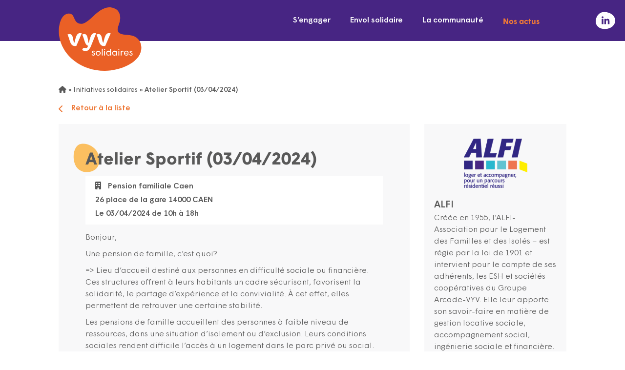

--- FILE ---
content_type: text/html; charset=UTF-8
request_url: https://www.vyv-solidaires.fr/initiative/8522/
body_size: 16946
content:
<!DOCTYPE html>
<html lang="fr" class="no-js">

<head>
	<title>Atelier Sportif (03/04/2024) - VYV Solidaires</title>

	<link href="//www.google-analytics.com" rel="dns-prefetch">

	<link rel="icon" type="image/png"
		href="https://www.vyv-solidaires.fr/wp-content/uploads/2022/10/favicon-32.png"
		sizes="32x32" />
	<link rel="shortcut icon"
		href="https://www.vyv-solidaires.fr/wp-content/uploads/2022/10/favicon-48.png">
	<link rel="apple-touch-icon"
		href="https://www.vyv-solidaires.fr/wp-content/uploads/2022/10/favicon-32.png">
	<link rel="apple-touch-icon" sizes="72x72"
		href="https://www.vyv-solidaires.fr/wp-content/uploads/2022/10/favicon-72.png" />
	<link rel="apple-touch-icon" sizes="144x144"
		href="https://www.vyv-solidaires.fr/wp-content/uploads/2022/10/favicon-144.png" />
	<meta name="msapplication-TileColor"
		content="#ee7837" />
	<meta name="msapplication-TileImage"
		content="https://www.vyv-solidaires.fr/wp-content/uploads/2022/10/favicon-144.png" />
	<meta name="theme-color"
		content="#ee7837">

	<meta
		charset="UTF-8">
	<meta http-equiv="X-UA-Compatible" content="IE=edge" />
	<meta name="viewport" content="width=device-width, initial-scale=1.0">

	<meta name='robots' content='index, follow, max-image-preview:large, max-snippet:-1, max-video-preview:-1' />
	<style>img:is([sizes="auto" i], [sizes^="auto," i]) { contain-intrinsic-size: 3000px 1500px }</style>
	
	<!-- This site is optimized with the Yoast SEO plugin v26.5 - https://yoast.com/wordpress/plugins/seo/ -->
	<link rel="canonical" href="https://www.vyv-solidaires.fr/initiative/8522/" />
	<meta property="og:locale" content="fr_FR" />
	<meta property="og:type" content="article" />
	<meta property="og:title" content="Atelier Sportif (03/04/2024) - VYV Solidaires" />
	<meta property="og:url" content="https://www.vyv-solidaires.fr/initiative/8522/" />
	<meta property="og:site_name" content="VYV Solidaires" />
	<meta name="twitter:card" content="summary_large_image" />
	<script type="application/ld+json" class="yoast-schema-graph">{"@context":"https://schema.org","@graph":[{"@type":"WebPage","@id":"https://www.vyv-solidaires.fr/initiative/8522/","url":"https://www.vyv-solidaires.fr/initiative/8522/","name":"Atelier Sportif (03/04/2024) - VYV Solidaires","isPartOf":{"@id":"https://www.vyv-solidaires.fr/#website"},"datePublished":"2024-03-04T11:42:34+00:00","breadcrumb":{"@id":"https://www.vyv-solidaires.fr/initiative/8522/#breadcrumb"},"inLanguage":"fr-FR","potentialAction":[{"@type":"ReadAction","target":["https://www.vyv-solidaires.fr/initiative/8522/"]}]},{"@type":"BreadcrumbList","@id":"https://www.vyv-solidaires.fr/initiative/8522/#breadcrumb","itemListElement":[{"@type":"ListItem","position":1,"name":"","item":"https://www.vyv-solidaires.fr/"},{"@type":"ListItem","position":2,"name":"Initiatives solidaires","item":"https://www.vyv-solidaires.fr/offres-de-benevolat/"},{"@type":"ListItem","position":3,"name":"Atelier Sportif (03/04/2024)"}]},{"@type":"WebSite","@id":"https://www.vyv-solidaires.fr/#website","url":"https://www.vyv-solidaires.fr/","name":"VYV Solidaires","description":"S&#039;engager ensemble","potentialAction":[{"@type":"SearchAction","target":{"@type":"EntryPoint","urlTemplate":"https://www.vyv-solidaires.fr/?s={search_term_string}"},"query-input":{"@type":"PropertyValueSpecification","valueRequired":true,"valueName":"search_term_string"}}],"inLanguage":"fr-FR"}]}</script>
	<!-- / Yoast SEO plugin. -->


<link rel='dns-prefetch' href='//maps.googleapis.com' />
<link rel='dns-prefetch' href='//static.groupe-vyv.fr' />
<link rel='dns-prefetch' href='//use.fontawesome.com' />

<script type="text/javascript">
/* <![CDATA[ */
window._wpemojiSettings = {"baseUrl":"https:\/\/s.w.org\/images\/core\/emoji\/16.0.1\/72x72\/","ext":".png","svgUrl":"https:\/\/s.w.org\/images\/core\/emoji\/16.0.1\/svg\/","svgExt":".svg","source":{"concatemoji":"https:\/\/www.vyv-solidaires.fr\/wp-includes\/js\/wp-emoji-release.min.js?ver=6.8.3"}};
/*! This file is auto-generated */
!function(s,n){var o,i,e;function c(e){try{var t={supportTests:e,timestamp:(new Date).valueOf()};sessionStorage.setItem(o,JSON.stringify(t))}catch(e){}}function p(e,t,n){e.clearRect(0,0,e.canvas.width,e.canvas.height),e.fillText(t,0,0);var t=new Uint32Array(e.getImageData(0,0,e.canvas.width,e.canvas.height).data),a=(e.clearRect(0,0,e.canvas.width,e.canvas.height),e.fillText(n,0,0),new Uint32Array(e.getImageData(0,0,e.canvas.width,e.canvas.height).data));return t.every(function(e,t){return e===a[t]})}function u(e,t){e.clearRect(0,0,e.canvas.width,e.canvas.height),e.fillText(t,0,0);for(var n=e.getImageData(16,16,1,1),a=0;a<n.data.length;a++)if(0!==n.data[a])return!1;return!0}function f(e,t,n,a){switch(t){case"flag":return n(e,"\ud83c\udff3\ufe0f\u200d\u26a7\ufe0f","\ud83c\udff3\ufe0f\u200b\u26a7\ufe0f")?!1:!n(e,"\ud83c\udde8\ud83c\uddf6","\ud83c\udde8\u200b\ud83c\uddf6")&&!n(e,"\ud83c\udff4\udb40\udc67\udb40\udc62\udb40\udc65\udb40\udc6e\udb40\udc67\udb40\udc7f","\ud83c\udff4\u200b\udb40\udc67\u200b\udb40\udc62\u200b\udb40\udc65\u200b\udb40\udc6e\u200b\udb40\udc67\u200b\udb40\udc7f");case"emoji":return!a(e,"\ud83e\udedf")}return!1}function g(e,t,n,a){var r="undefined"!=typeof WorkerGlobalScope&&self instanceof WorkerGlobalScope?new OffscreenCanvas(300,150):s.createElement("canvas"),o=r.getContext("2d",{willReadFrequently:!0}),i=(o.textBaseline="top",o.font="600 32px Arial",{});return e.forEach(function(e){i[e]=t(o,e,n,a)}),i}function t(e){var t=s.createElement("script");t.src=e,t.defer=!0,s.head.appendChild(t)}"undefined"!=typeof Promise&&(o="wpEmojiSettingsSupports",i=["flag","emoji"],n.supports={everything:!0,everythingExceptFlag:!0},e=new Promise(function(e){s.addEventListener("DOMContentLoaded",e,{once:!0})}),new Promise(function(t){var n=function(){try{var e=JSON.parse(sessionStorage.getItem(o));if("object"==typeof e&&"number"==typeof e.timestamp&&(new Date).valueOf()<e.timestamp+604800&&"object"==typeof e.supportTests)return e.supportTests}catch(e){}return null}();if(!n){if("undefined"!=typeof Worker&&"undefined"!=typeof OffscreenCanvas&&"undefined"!=typeof URL&&URL.createObjectURL&&"undefined"!=typeof Blob)try{var e="postMessage("+g.toString()+"("+[JSON.stringify(i),f.toString(),p.toString(),u.toString()].join(",")+"));",a=new Blob([e],{type:"text/javascript"}),r=new Worker(URL.createObjectURL(a),{name:"wpTestEmojiSupports"});return void(r.onmessage=function(e){c(n=e.data),r.terminate(),t(n)})}catch(e){}c(n=g(i,f,p,u))}t(n)}).then(function(e){for(var t in e)n.supports[t]=e[t],n.supports.everything=n.supports.everything&&n.supports[t],"flag"!==t&&(n.supports.everythingExceptFlag=n.supports.everythingExceptFlag&&n.supports[t]);n.supports.everythingExceptFlag=n.supports.everythingExceptFlag&&!n.supports.flag,n.DOMReady=!1,n.readyCallback=function(){n.DOMReady=!0}}).then(function(){return e}).then(function(){var e;n.supports.everything||(n.readyCallback(),(e=n.source||{}).concatemoji?t(e.concatemoji):e.wpemoji&&e.twemoji&&(t(e.twemoji),t(e.wpemoji)))}))}((window,document),window._wpemojiSettings);
/* ]]> */
</script>
<style id='wp-emoji-styles-inline-css' type='text/css'>

	img.wp-smiley, img.emoji {
		display: inline !important;
		border: none !important;
		box-shadow: none !important;
		height: 1em !important;
		width: 1em !important;
		margin: 0 0.07em !important;
		vertical-align: -0.1em !important;
		background: none !important;
		padding: 0 !important;
	}
</style>
<link rel='stylesheet' id='wp-block-library-css' href='https://www.vyv-solidaires.fr/wp-includes/css/dist/block-library/style.min.css?ver=6.8.3' type='text/css' media='all' />
<style id='classic-theme-styles-inline-css' type='text/css'>
/*! This file is auto-generated */
.wp-block-button__link{color:#fff;background-color:#32373c;border-radius:9999px;box-shadow:none;text-decoration:none;padding:calc(.667em + 2px) calc(1.333em + 2px);font-size:1.125em}.wp-block-file__button{background:#32373c;color:#fff;text-decoration:none}
</style>
<style id='global-styles-inline-css' type='text/css'>
:root{--wp--preset--aspect-ratio--square: 1;--wp--preset--aspect-ratio--4-3: 4/3;--wp--preset--aspect-ratio--3-4: 3/4;--wp--preset--aspect-ratio--3-2: 3/2;--wp--preset--aspect-ratio--2-3: 2/3;--wp--preset--aspect-ratio--16-9: 16/9;--wp--preset--aspect-ratio--9-16: 9/16;--wp--preset--color--black: #595959;--wp--preset--color--cyan-bluish-gray: #abb8c3;--wp--preset--color--white: #ffffff;--wp--preset--color--pale-pink: #f78da7;--wp--preset--color--vivid-red: #cf2e2e;--wp--preset--color--luminous-vivid-orange: #ff6900;--wp--preset--color--luminous-vivid-amber: #fcb900;--wp--preset--color--light-green-cyan: #7bdcb5;--wp--preset--color--vivid-green-cyan: #00d084;--wp--preset--color--pale-cyan-blue: #8ed1fc;--wp--preset--color--vivid-cyan-blue: #0693e3;--wp--preset--color--vivid-purple: #9b51e0;--wp--preset--color--primary: #ee7837;--wp--preset--color--secondary: #472583;--wp--preset--color--tertiary: #595959;--wp--preset--color--dark-grey: #d9d9d9;--wp--preset--color--grey: #F8F8F9;--wp--preset--color--light-grey: #f7f7f7;--wp--preset--color--success: #86BC36;--wp--preset--gradient--vivid-cyan-blue-to-vivid-purple: linear-gradient(135deg,rgba(6,147,227,1) 0%,rgb(155,81,224) 100%);--wp--preset--gradient--light-green-cyan-to-vivid-green-cyan: linear-gradient(135deg,rgb(122,220,180) 0%,rgb(0,208,130) 100%);--wp--preset--gradient--luminous-vivid-amber-to-luminous-vivid-orange: linear-gradient(135deg,rgba(252,185,0,1) 0%,rgba(255,105,0,1) 100%);--wp--preset--gradient--luminous-vivid-orange-to-vivid-red: linear-gradient(135deg,rgba(255,105,0,1) 0%,rgb(207,46,46) 100%);--wp--preset--gradient--very-light-gray-to-cyan-bluish-gray: linear-gradient(135deg,rgb(238,238,238) 0%,rgb(169,184,195) 100%);--wp--preset--gradient--cool-to-warm-spectrum: linear-gradient(135deg,rgb(74,234,220) 0%,rgb(151,120,209) 20%,rgb(207,42,186) 40%,rgb(238,44,130) 60%,rgb(251,105,98) 80%,rgb(254,248,76) 100%);--wp--preset--gradient--blush-light-purple: linear-gradient(135deg,rgb(255,206,236) 0%,rgb(152,150,240) 100%);--wp--preset--gradient--blush-bordeaux: linear-gradient(135deg,rgb(254,205,165) 0%,rgb(254,45,45) 50%,rgb(107,0,62) 100%);--wp--preset--gradient--luminous-dusk: linear-gradient(135deg,rgb(255,203,112) 0%,rgb(199,81,192) 50%,rgb(65,88,208) 100%);--wp--preset--gradient--pale-ocean: linear-gradient(135deg,rgb(255,245,203) 0%,rgb(182,227,212) 50%,rgb(51,167,181) 100%);--wp--preset--gradient--electric-grass: linear-gradient(135deg,rgb(202,248,128) 0%,rgb(113,206,126) 100%);--wp--preset--gradient--midnight: linear-gradient(135deg,rgb(2,3,129) 0%,rgb(40,116,252) 100%);--wp--preset--gradient--primary-to-secondary: linear-gradient(90deg, rgba(164,29,57,1) 0%, rgba(157,204,0,1) 100%);--wp--preset--gradient--secondary-to-tertiary: linear-gradient(90deg, rgba(157,204,0,1) 0%, rgba(255,195,29,1) 100%);--wp--preset--font-size--small: 13px;--wp--preset--font-size--medium: 20px;--wp--preset--font-size--large: 36px;--wp--preset--font-size--x-large: 42px;--wp--preset--spacing--20: 0.44rem;--wp--preset--spacing--30: 0.67rem;--wp--preset--spacing--40: 1rem;--wp--preset--spacing--50: 1.5rem;--wp--preset--spacing--60: 2.25rem;--wp--preset--spacing--70: 3.38rem;--wp--preset--spacing--80: 5.06rem;--wp--preset--shadow--natural: 6px 6px 9px rgba(0, 0, 0, 0.2);--wp--preset--shadow--deep: 12px 12px 50px rgba(0, 0, 0, 0.4);--wp--preset--shadow--sharp: 6px 6px 0px rgba(0, 0, 0, 0.2);--wp--preset--shadow--outlined: 6px 6px 0px -3px rgba(255, 255, 255, 1), 6px 6px rgba(0, 0, 0, 1);--wp--preset--shadow--crisp: 6px 6px 0px rgba(0, 0, 0, 1);}:where(.is-layout-flex){gap: 0.5em;}:where(.is-layout-grid){gap: 0.5em;}body .is-layout-flex{display: flex;}.is-layout-flex{flex-wrap: wrap;align-items: center;}.is-layout-flex > :is(*, div){margin: 0;}body .is-layout-grid{display: grid;}.is-layout-grid > :is(*, div){margin: 0;}:where(.wp-block-columns.is-layout-flex){gap: 2em;}:where(.wp-block-columns.is-layout-grid){gap: 2em;}:where(.wp-block-post-template.is-layout-flex){gap: 1.25em;}:where(.wp-block-post-template.is-layout-grid){gap: 1.25em;}.has-black-color{color: var(--wp--preset--color--black) !important;}.has-cyan-bluish-gray-color{color: var(--wp--preset--color--cyan-bluish-gray) !important;}.has-white-color{color: var(--wp--preset--color--white) !important;}.has-pale-pink-color{color: var(--wp--preset--color--pale-pink) !important;}.has-vivid-red-color{color: var(--wp--preset--color--vivid-red) !important;}.has-luminous-vivid-orange-color{color: var(--wp--preset--color--luminous-vivid-orange) !important;}.has-luminous-vivid-amber-color{color: var(--wp--preset--color--luminous-vivid-amber) !important;}.has-light-green-cyan-color{color: var(--wp--preset--color--light-green-cyan) !important;}.has-vivid-green-cyan-color{color: var(--wp--preset--color--vivid-green-cyan) !important;}.has-pale-cyan-blue-color{color: var(--wp--preset--color--pale-cyan-blue) !important;}.has-vivid-cyan-blue-color{color: var(--wp--preset--color--vivid-cyan-blue) !important;}.has-vivid-purple-color{color: var(--wp--preset--color--vivid-purple) !important;}.has-black-background-color{background-color: var(--wp--preset--color--black) !important;}.has-cyan-bluish-gray-background-color{background-color: var(--wp--preset--color--cyan-bluish-gray) !important;}.has-white-background-color{background-color: var(--wp--preset--color--white) !important;}.has-pale-pink-background-color{background-color: var(--wp--preset--color--pale-pink) !important;}.has-vivid-red-background-color{background-color: var(--wp--preset--color--vivid-red) !important;}.has-luminous-vivid-orange-background-color{background-color: var(--wp--preset--color--luminous-vivid-orange) !important;}.has-luminous-vivid-amber-background-color{background-color: var(--wp--preset--color--luminous-vivid-amber) !important;}.has-light-green-cyan-background-color{background-color: var(--wp--preset--color--light-green-cyan) !important;}.has-vivid-green-cyan-background-color{background-color: var(--wp--preset--color--vivid-green-cyan) !important;}.has-pale-cyan-blue-background-color{background-color: var(--wp--preset--color--pale-cyan-blue) !important;}.has-vivid-cyan-blue-background-color{background-color: var(--wp--preset--color--vivid-cyan-blue) !important;}.has-vivid-purple-background-color{background-color: var(--wp--preset--color--vivid-purple) !important;}.has-black-border-color{border-color: var(--wp--preset--color--black) !important;}.has-cyan-bluish-gray-border-color{border-color: var(--wp--preset--color--cyan-bluish-gray) !important;}.has-white-border-color{border-color: var(--wp--preset--color--white) !important;}.has-pale-pink-border-color{border-color: var(--wp--preset--color--pale-pink) !important;}.has-vivid-red-border-color{border-color: var(--wp--preset--color--vivid-red) !important;}.has-luminous-vivid-orange-border-color{border-color: var(--wp--preset--color--luminous-vivid-orange) !important;}.has-luminous-vivid-amber-border-color{border-color: var(--wp--preset--color--luminous-vivid-amber) !important;}.has-light-green-cyan-border-color{border-color: var(--wp--preset--color--light-green-cyan) !important;}.has-vivid-green-cyan-border-color{border-color: var(--wp--preset--color--vivid-green-cyan) !important;}.has-pale-cyan-blue-border-color{border-color: var(--wp--preset--color--pale-cyan-blue) !important;}.has-vivid-cyan-blue-border-color{border-color: var(--wp--preset--color--vivid-cyan-blue) !important;}.has-vivid-purple-border-color{border-color: var(--wp--preset--color--vivid-purple) !important;}.has-vivid-cyan-blue-to-vivid-purple-gradient-background{background: var(--wp--preset--gradient--vivid-cyan-blue-to-vivid-purple) !important;}.has-light-green-cyan-to-vivid-green-cyan-gradient-background{background: var(--wp--preset--gradient--light-green-cyan-to-vivid-green-cyan) !important;}.has-luminous-vivid-amber-to-luminous-vivid-orange-gradient-background{background: var(--wp--preset--gradient--luminous-vivid-amber-to-luminous-vivid-orange) !important;}.has-luminous-vivid-orange-to-vivid-red-gradient-background{background: var(--wp--preset--gradient--luminous-vivid-orange-to-vivid-red) !important;}.has-very-light-gray-to-cyan-bluish-gray-gradient-background{background: var(--wp--preset--gradient--very-light-gray-to-cyan-bluish-gray) !important;}.has-cool-to-warm-spectrum-gradient-background{background: var(--wp--preset--gradient--cool-to-warm-spectrum) !important;}.has-blush-light-purple-gradient-background{background: var(--wp--preset--gradient--blush-light-purple) !important;}.has-blush-bordeaux-gradient-background{background: var(--wp--preset--gradient--blush-bordeaux) !important;}.has-luminous-dusk-gradient-background{background: var(--wp--preset--gradient--luminous-dusk) !important;}.has-pale-ocean-gradient-background{background: var(--wp--preset--gradient--pale-ocean) !important;}.has-electric-grass-gradient-background{background: var(--wp--preset--gradient--electric-grass) !important;}.has-midnight-gradient-background{background: var(--wp--preset--gradient--midnight) !important;}.has-small-font-size{font-size: var(--wp--preset--font-size--small) !important;}.has-medium-font-size{font-size: var(--wp--preset--font-size--medium) !important;}.has-large-font-size{font-size: var(--wp--preset--font-size--large) !important;}.has-x-large-font-size{font-size: var(--wp--preset--font-size--x-large) !important;}
:where(.wp-block-post-template.is-layout-flex){gap: 1.25em;}:where(.wp-block-post-template.is-layout-grid){gap: 1.25em;}
:where(.wp-block-columns.is-layout-flex){gap: 2em;}:where(.wp-block-columns.is-layout-grid){gap: 2em;}
:root :where(.wp-block-pullquote){font-size: 1.5em;line-height: 1.6;}
</style>
<link data-minify="1" rel='stylesheet' id='voycore_front_css-css' href='https://www.vyv-solidaires.fr/wp-content/cache/min/1/wp-content/plugins/voyelle-core/dist/main.css?ver=1768586663' type='text/css' media='all' />
<link rel='stylesheet' id='fancybox-css' href='https://www.vyv-solidaires.fr/wp-content/plugins/easy-fancybox/fancybox/1.5.4/jquery.fancybox.min.css?ver=6.8.3' type='text/css' media='screen' />
<style id='fancybox-inline-css' type='text/css'>
#fancybox-outer{background:#ffffff}#fancybox-content{background:#ffffff;border-color:#ffffff;color:#000000;}#fancybox-title,#fancybox-title-float-main{color:#fff}
</style>
<link data-minify="1" rel='stylesheet' id='fontawesome-css' href='https://www.vyv-solidaires.fr/wp-content/cache/min/1/releases/v6.1.1/css/all.css?ver=1768586663' type='text/css' media='all' />
<link data-minify="1" rel='stylesheet' id='voyelle_css-css' href='https://www.vyv-solidaires.fr/wp-content/cache/min/1/wp-content/themes/vyv-solidaires/dist/voyelle.css?ver=1768586663' type='text/css' media='all' />
<link data-minify="1" rel='stylesheet' id='custom-css-css' href='https://www.vyv-solidaires.fr/wp-content/cache/min/1/wp-content/themes/vyv-solidaires/dist/custom.css?ver=1768586663' type='text/css' media='all' />
<script type="text/javascript" src="https://www.vyv-solidaires.fr/wp-includes/js/jquery/jquery.min.js?ver=3.7.1" id="jquery-core-js"></script>
<script type="text/javascript" src="https://www.vyv-solidaires.fr/wp-includes/js/jquery/jquery-migrate.min.js?ver=3.4.1" id="jquery-migrate-js" data-rocket-defer defer></script>
<script type="text/javascript" src="https://www.vyv-solidaires.fr/wp-content/themes/vyv-solidaires/dist/manifest.js?ver=1.6.5" id="manifest-js" data-rocket-defer defer></script>
<script type="text/javascript" src="https://www.vyv-solidaires.fr/wp-includes/js/jquery/ui/core.min.js?ver=1.13.3" id="jquery-ui-core-js" data-rocket-defer defer></script>
<script type="text/javascript" src="https://www.vyv-solidaires.fr/wp-includes/js/jquery/ui/mouse.min.js?ver=1.13.3" id="jquery-ui-mouse-js" data-rocket-defer defer></script>
<script type="text/javascript" src="https://www.vyv-solidaires.fr/wp-includes/js/jquery/ui/sortable.min.js?ver=1.13.3" id="jquery-ui-sortable-js" data-rocket-defer defer></script>
<script type="text/javascript" src="https://www.vyv-solidaires.fr/wp-includes/js/jquery/ui/resizable.min.js?ver=1.13.3" id="jquery-ui-resizable-js" data-rocket-defer defer></script>
<script type="text/javascript" src="https://www.vyv-solidaires.fr/wp-content/plugins/advanced-custom-fields-pro/assets/build/js/acf.min.js?ver=6.6.1" id="acf-js" data-rocket-defer defer></script>
<script type="text/javascript" src="https://www.vyv-solidaires.fr/wp-includes/js/dist/dom-ready.min.js?ver=f77871ff7694fffea381" id="wp-dom-ready-js" data-rocket-defer defer></script>
<script type="text/javascript" src="https://www.vyv-solidaires.fr/wp-includes/js/dist/hooks.min.js?ver=4d63a3d491d11ffd8ac6" id="wp-hooks-js"></script>
<script type="text/javascript" src="https://www.vyv-solidaires.fr/wp-includes/js/dist/i18n.min.js?ver=5e580eb46a90c2b997e6" id="wp-i18n-js"></script>
<script type="text/javascript" id="wp-i18n-js-after">
/* <![CDATA[ */
wp.i18n.setLocaleData( { 'text direction\u0004ltr': [ 'ltr' ] } );
/* ]]> */
</script>
<script type="text/javascript" id="wp-a11y-js-translations">
/* <![CDATA[ */
( function( domain, translations ) {
	var localeData = translations.locale_data[ domain ] || translations.locale_data.messages;
	localeData[""].domain = domain;
	wp.i18n.setLocaleData( localeData, domain );
} )( "default", {"translation-revision-date":"2025-11-14 09:25:54+0000","generator":"GlotPress\/4.0.3","domain":"messages","locale_data":{"messages":{"":{"domain":"messages","plural-forms":"nplurals=2; plural=n > 1;","lang":"fr"},"Notifications":["Notifications"]}},"comment":{"reference":"wp-includes\/js\/dist\/a11y.js"}} );
/* ]]> */
</script>
<script type="text/javascript" src="https://www.vyv-solidaires.fr/wp-includes/js/dist/a11y.min.js?ver=3156534cc54473497e14" id="wp-a11y-js" data-rocket-defer defer></script>
<script type="text/javascript" src="https://www.vyv-solidaires.fr/wp-content/plugins/advanced-custom-fields-pro/assets/build/js/acf-input.min.js?ver=6.6.1" id="acf-input-js" data-rocket-defer defer></script>
<!-- Google Tag Manager --><!-- End Google Tag Manager --><!-- Matomo Tag Manager -->
<script>
var _mtm = window._mtm = window._mtm || [];
_mtm.push({'mtm.startTime': (new Date().getTime()), 'event': 'mtm.Start'});
var d=document, g=d.createElement('script'), s=d.getElementsByTagName('script')[0];
g.async=true; g.src='https://stats.groupe-vyv.fr/js/container_YDwxgTav.js'; s.parentNode.insertBefore(g,s);
</script>
<!-- End Matomo Tag Manager --><style type="text/css">.recentcomments a{display:inline !important;padding:0 !important;margin:0 !important;}</style>		<style type="text/css" id="wp-custom-css">
			.page-template-initiatives .facetwp-counter {
	display: none;
}
@media screen and (max-width: 600px) {
	.heading--envol .display__image  {
		width: 20rem;
	}
}

@media (min-width: 768px) {
	.heading--envol {
		margin-bottom: 0;
	}
	.heading--envol .display__image  {
		left: 65%;
		top: 30px;
		height: 30rem;
		width: 30rem;
	}
	.heading--envol .heading__container {
    padding-bottom: 5rem;
    padding-top: 5rem;
	}
	.heading--envol .breadcrumb {
    margin-top: 0rem;
    padding-bottom: 5rem;
	}
}
img#gform_ajax_spinner_9, 
img#gform_ajax_spinner_10 {
	content: url("/wp-content/uploads/2023/10/loader.png");
	background-image: 	url("/wp-content/uploads/2023/10/loader.png");
	background-position: center center;
	background-size: 3rem 3rem;
	animation: rotateInfinite 3s infinite;
	background-repeat: no-repeat;
	background-color: transparent;
	z-index: 15;
	width: 3rem;
    left: calc(50% - 1.5rem);
}
.gform_page_footer:has(img) {
	position: relative;
}

.gform_page_footer:has(img)::before {
	content: '';
	position: absolute;
	top: 0;
	right: 0;
	bottom: 0;
	left: 0;
	z-index: 10;
	background: rgba(255, 255, 255, 0.8);
}


iframe#api-engagement-widget {
    max-width: 100%;
    height: 1350px;
}

@media screen and (max-width: 640px) {
	iframe#api-engagement-widget {
    max-width: 100%;
    height: 3500px;
	}
}
		</style>
		<noscript><style id="rocket-lazyload-nojs-css">.rll-youtube-player, [data-lazy-src]{display:none !important;}</style></noscript><meta name="generator" content="WP Rocket 3.20.0.2" data-wpr-features="wpr_defer_js wpr_lazyload_images wpr_lazyload_iframes wpr_minify_css wpr_desktop" /></head>

<body class="wp-singular initiative-template-default single single-initiative postid-8522 wp-theme-vyv-solidaires">

	<!-- Header -->
	<header>

		<div class="header--main">
			<div data-rocket-location-hash="40f22408a88335a0945fffe944caafc3" class="container">
				<div class="row align-items-center justify-content-between justify-content-lg-end">

					<!-- Logo -->
					<a href="https://www.vyv-solidaires.fr"
						class="logo col-auto p-0">
						<img src="data:image/svg+xml,%3Csvg%20xmlns='http://www.w3.org/2000/svg'%20viewBox='0%200%200%200'%3E%3C/svg%3E"
							alt="VYV Solidaires" data-lazy-src="https://www.vyv-solidaires.fr/wp-content/uploads/2022/10/logo.svg"><noscript><img src="https://www.vyv-solidaires.fr/wp-content/uploads/2022/10/logo.svg"
							alt="VYV Solidaires"></noscript>
					</a>

					<nav class="col-lg-auto nav__desktop">
						<ul id="menu-menu-principal" class="menu--inline"><li id="menu-item-10775" class="menu-item menu-item-type-post_type menu-item-object-page menu-item-has-children menu-item-10775"><a href="https://www.vyv-solidaires.fr/sengager/">S’engager</a>
<ul/ class="submenu" />
	<li id="menu-item-561" class="menu-item menu-item-type-post_type menu-item-object-page menu-item-561"><a href="https://www.vyv-solidaires.fr/offres-de-benevolat/">Initiatives solidaires</a></li>
	<li id="menu-item-10778" class="menu-item menu-item-type-post_type menu-item-object-page menu-item-10778"><a href="https://www.vyv-solidaires.fr/benevolat-de-competences/">Bénévolat de compétences</a></li>
	<li id="menu-item-11287" class="menu-item menu-item-type-post_type menu-item-object-page menu-item-11287"><a href="https://www.vyv-solidaires.fr/team-building-solidaires-2024/">Team-building solidaires</a></li>
</ul>
</li>
<li id="menu-item-10791" class="menu-item menu-item-type-post_type menu-item-object-page menu-item-10791"><a href="https://www.vyv-solidaires.fr/lenvol-solidaire/">Envol solidaire</a></li>
<li id="menu-item-10792" class="menu-item menu-item-type-post_type menu-item-object-page menu-item-10792"><a href="https://www.vyv-solidaires.fr/la-communaute-vyv-solidaires/">La communauté</a></li>
<li id="menu-item-1365" class="menu-item menu-item-type-post_type menu-item-object-page current_page_parent menu-item-1365 menu-item--orange"><a href="https://www.vyv-solidaires.fr/actualites/">Nos actus</a></li>
</ul>					</nav>

					<!-- Bouton Menu pour mobile -->
					<button sidebarjs-toggle class="toggle-menu mobile--only col-auto">
						<i class="fas fa-bars"
							aria-label="Menu"></i>
					</button>

				</div>
			</div>

			<!-- Menu mobile -->
			<div id="slide-out" class="sideNav" sidebarjs>

				<div class="sideNav__heading">
					<a href="https://www.vyv-solidaires.fr">
						<img src="data:image/svg+xml,%3Csvg%20xmlns='http://www.w3.org/2000/svg'%20viewBox='0%200%200%200'%3E%3C/svg%3E"
							alt="VYV Solidaires" data-lazy-src="https://www.vyv-solidaires.fr/wp-content/uploads/2022/10/logo.svg"><noscript><img src="https://www.vyv-solidaires.fr/wp-content/uploads/2022/10/logo.svg"
							alt="VYV Solidaires"></noscript>
					</a>
				</div>

				<nav>
					<ul id="menu-menu-principal-1" class="sidenav"><li class="menu-item menu-item-type-post_type menu-item-object-page menu-item-has-children dropdown menu-item-10775"><a href="https://www.vyv-solidaires.fr/sengager/"><span>S’engager</span></a>
<ul/ class="submenu" />
	<li class="menu-item menu-item-type-post_type menu-item-object-page menu-item-561"><a href="https://www.vyv-solidaires.fr/offres-de-benevolat/"><span>Initiatives solidaires</span></a></li>
	<li class="menu-item menu-item-type-post_type menu-item-object-page menu-item-10778"><a href="https://www.vyv-solidaires.fr/benevolat-de-competences/"><span>Bénévolat de compétences</span></a></li>
	<li class="menu-item menu-item-type-post_type menu-item-object-page menu-item-11287"><a href="https://www.vyv-solidaires.fr/team-building-solidaires-2024/"><span>Team-building solidaires</span></a></li>
</ul>
</li>
<li class="menu-item menu-item-type-post_type menu-item-object-page menu-item-10791"><a href="https://www.vyv-solidaires.fr/lenvol-solidaire/"><span>Envol solidaire</span></a></li>
<li class="menu-item menu-item-type-post_type menu-item-object-page menu-item-10792"><a href="https://www.vyv-solidaires.fr/la-communaute-vyv-solidaires/"><span>La communauté</span></a></li>
<li class="menu-item menu-item-type-post_type menu-item-object-page current_page_parent menu-item-1365 menu-item--orange"><a href="https://www.vyv-solidaires.fr/actualites/"><span>Nos actus</span></a></li>
</ul>				</nav>
				<div class="mt-auto mb-5 p-5 d-flex justify-content-around d-lg-none">
											<a class="header__linkedin"
							href="https://www.linkedin.com/company/vyv-solidaires"
							target="_blank">
							<svg class="icon">
								<use xlink:href="#linkedin-vyv"></use>
							</svg>
						</a>
														</div>
			</div>
			<div class="header__social-buttons d-none d-lg-flex">

									<a class="header__linkedin"
						href="https://www.linkedin.com/company/vyv-solidaires"
						target="_blank">
						<svg class="icon">
							<use xlink:href="#linkedin-vyv"></use>
						</svg>
					</a>
											</div>
		</div>
	</header>
	<!-- /Header --><main data-rocket-location-hash="adc285f638b63c4110da1d803b711c40">
  <!-- Breadcrumb -->
<section data-rocket-location-hash="f8897a6907cc6852c7d1889ec6e09036" class="breadcrumb">
    <div data-rocket-location-hash="a07ea42f7826adb30ee53f29399bc39c" class="container">
        <p><span><span><a href="https://www.vyv-solidaires.fr/"><i class="fa-solid fa-house" aria-label="Accueil"></i></a></span> » <span><a href="https://www.vyv-solidaires.fr/offres-de-benevolat/">Initiatives solidaires</a></span> » <span class="breadcrumb_last" aria-current="page">Atelier Sportif (03/04/2024)</span></span></p>    </div>
</section>
<!-- /Breadcrumb -->

  <div class="container">
    <div data-rocket-location-hash="78e2965a8b7b8b4dedb09d5cc8b6c41a" class="row">
            <div class="col-12">
        <a href="https://www.vyv-solidaires.fr/offres-de-benevolat/"
          class="goBack"><i class="fa-solid fa-chevron-left"></i>
          Retour à la liste</a>
      </div>
      
      <div class="col-auto article__wrapper">
        <article class="has-grey-background-color">
          <h1 class="initiative__mainTitle is-style-blob">
            Atelier Sportif (03/04/2024)          </h1>
          <div class="initiative__data">
    <p><i class="fa-solid fa-building"></i>
    Pension familiale Caen  </p>
      <p>
    26 place de la gare 14000 CAEN  </p>
      <p>Le 03/04/2024 de 10h à 18h  </p>
</div>
          <p>Bonjour,</p>
<p>Une pension de famille, c’est quoi?</p>
<p>=&gt; Lieu d’accueil destiné aux personnes en difficulté sociale ou financière. Ces structures offrent à leurs habitants un cadre sécurisant, favorisent la solidarité, le partage d’expérience et la convivialité. À cet effet, elles permettent de retrouver une certaine stabilité.</p>
<p>Les pensions de famille accueillent des personnes à faible niveau de ressources, dans une situation d’isolement ou d’exclusion. Leurs conditions sociales rendent difficile l’accès à un logement dans le parc privé ou social.</p>
<p>Une “PF” est une structure à taille humaine, chez nous 26 résidents, qui occupent chacun un logement individuel dotés d’une kitchenette et d’une salle de bain. À côté de cela, des espaces comme la cuisine, la blanchisserie ou encore la salle d’activités et d’animations sont à la disposition de tous. Cela permet de préserver son intimité tout en ayant la possibilité de profiter d’une vie sociale. Les résidents peuvent y emménager pendant une période prédéfinie ou s’y installer plusieurs années. On y encourage les habitants à s’impliquer dans le fonctionnement de la maison.</p>
<p>La résidence est gérée par un responsable de résidence (gestion locative et technique, ici Kamel) et un travailleur social (accompagnement aux démarches administratives, de santé, de budget etc, ici Alexandra). L’animation est gérée en binôme.</p>
<p><strong>Nous sommes à la recherche d’un/e bénévole qui souhaiterait animer des ateliers sportifs ( marche nordique, renforcement musculaire&#8230;) nous avons à disposition un peu de matériel ou possibilité d&#8217;achat, un espace cour + une salle commune spacieuse+ possibilité d&#8217;emprunter un espace + matériel au décathlon Mondeville et nous avons un véhicule 9 places pour les transports.</strong></p>
<p>Au plaisir d’échanger avec vous.</p>
<p>A convenir ensemble: jour, régularité, horaires, possibilité d’être plusieurs bénévole pour la sortie ou de faire un roulement etc</p>

          <div class="initiative__actions">
                        <button disabled="disabled"
              class="bt bt--link">S'engager comme bénévole</button>
            
            <p class="initiative__status open">On compte sur vous ! 2 places restantes</p>          </div>
        </article>
      </div>
            <div class="col-auto aside__wrapper">
        <aside class="has-grey-background-color">
          <img width="200" height="155" src="data:image/svg+xml,%3Csvg%20xmlns='http://www.w3.org/2000/svg'%20viewBox='0%200%20200%20155'%3E%3C/svg%3E" class="attachment-logo-big size-logo-big" alt="Logo Alfi" decoding="async" data-lazy-srcset="https://www.vyv-solidaires.fr/wp-content/uploads/2022/10/logo-1-200x155.png 200w, https://www.vyv-solidaires.fr/wp-content/uploads/2022/10/logo-1-300x232.png 300w, https://www.vyv-solidaires.fr/wp-content/uploads/2022/10/logo-1-60x46.png 60w, https://www.vyv-solidaires.fr/wp-content/uploads/2022/10/logo-1-130x100.png 130w, https://www.vyv-solidaires.fr/wp-content/uploads/2022/10/logo-1.png 348w" data-lazy-sizes="(max-width: 200px) 100vw, 200px" data-lazy-src="https://www.vyv-solidaires.fr/wp-content/uploads/2022/10/logo-1-200x155.png" /><noscript><img width="200" height="155" src="https://www.vyv-solidaires.fr/wp-content/uploads/2022/10/logo-1-200x155.png" class="attachment-logo-big size-logo-big" alt="Logo Alfi" decoding="async" srcset="https://www.vyv-solidaires.fr/wp-content/uploads/2022/10/logo-1-200x155.png 200w, https://www.vyv-solidaires.fr/wp-content/uploads/2022/10/logo-1-300x232.png 300w, https://www.vyv-solidaires.fr/wp-content/uploads/2022/10/logo-1-60x46.png 60w, https://www.vyv-solidaires.fr/wp-content/uploads/2022/10/logo-1-130x100.png 130w, https://www.vyv-solidaires.fr/wp-content/uploads/2022/10/logo-1.png 348w" sizes="(max-width: 200px) 100vw, 200px" /></noscript>          <p class="structure__presTitle">
            ALFI          </p>
                    <p>
            Créée en 1955, l’ALFI- Association pour le Logement des Familles et des Isolés – est régie par la loi de 1901 et intervient pour le compte de ses adhérents, les ESH et sociétés coopératives du Groupe Arcade-VYV. Elle leur apporte son savoir-faire en matière de gestion locative sociale, accompagnement social, ingénierie sociale et financière. A ce jour, l’ALFI gère 22 résidences sociales pour jeunes actifs et 9 pensions de famille pour les plus démunis, soit près de 1900 logements.<br />
          </p>
                              <a href="http://www.alfi-asso.org"
            target="_blank"
            class="structure__link">Visiter le site</a>
                  </aside>
      </div>
          </div>
  </div>
</main>

<section data-rocket-location-hash="84b0c493bdddb6caecbb1f8a1b43188e" class="preFooter">
	<section data-rocket-location-hash="9b1d9091d3cb0db9d6fca68d336ab3f8" class="section-partners-vyv groupeVyvLogos">
    <div data-rocket-location-hash="0d3e064eaffb0d4fbf0da7d2f25a675d" class="container-vyv">
        <div class="partners--content">
            <div class="partners--logo">
                <ul class="partners-list-vyv">
                    <li>
                        <a href="https://www.harmonie-mutuelle.fr/" target="_blank"
                            title="Harmonie Mutuelle" rel="noopener">
                            <img src="data:image/svg+xml,%3Csvg%20xmlns='http://www.w3.org/2000/svg'%20viewBox='0%200%200%200'%3E%3C/svg%3E"
                                alt="Harmonie Mutuelle" data-lazy-src="https://www.vyv-solidaires.fr/wp-content/themes/vyv-solidaires/img/footer_partners/logos_partners/harmonie-mutuelle.png"><noscript><img src="https://www.vyv-solidaires.fr/wp-content/themes/vyv-solidaires/img/footer_partners/logos_partners/harmonie-mutuelle.png"
                                alt="Harmonie Mutuelle"></noscript>
                        </a>
                    </li>
                    <li>
                        <a href="https://www.mgen.fr/" target="_blank"
                            title="MGEN" rel="noopener">
                            <img src="data:image/svg+xml,%3Csvg%20xmlns='http://www.w3.org/2000/svg'%20viewBox='0%200%200%200'%3E%3C/svg%3E"
                                alt="MGEN" data-lazy-src="https://www.vyv-solidaires.fr/wp-content/themes/vyv-solidaires/img/footer_partners/logos_partners/mgen.png"><noscript><img src="https://www.vyv-solidaires.fr/wp-content/themes/vyv-solidaires/img/footer_partners/logos_partners/mgen.png"
                                alt="MGEN"></noscript>
                        </a>
                    </li>
                    <li>
                        <a href="https://mutuelle-mmg.com/" target="_blank"
                            title="MMG" rel="noopener">
                            <img src="data:image/svg+xml,%3Csvg%20xmlns='http://www.w3.org/2000/svg'%20viewBox='0%200%200%200'%3E%3C/svg%3E"
                                alt="MMG" data-lazy-src="https://www.vyv-solidaires.fr/wp-content/themes/vyv-solidaires/img/footer_partners/logos_partners/mmg.png"><noscript><img src="https://www.vyv-solidaires.fr/wp-content/themes/vyv-solidaires/img/footer_partners/logos_partners/mmg.png"
                                alt="MMG"></noscript>
                        </a>
                    </li>
                    <li>
                        <a href="http://www.mnt.fr/" target="_blank"
                            title="MNT"
                            rel="noopener">
                            <img src="data:image/svg+xml,%3Csvg%20xmlns='http://www.w3.org/2000/svg'%20viewBox='0%200%200%200'%3E%3C/svg%3E" alt="MNT" data-lazy-src="https://www.vyv-solidaires.fr/wp-content/themes/vyv-solidaires/img/footer_partners/logos_partners/mnt.png"><noscript><img src="https://www.vyv-solidaires.fr/wp-content/themes/vyv-solidaires/img/footer_partners/logos_partners/mnt.png" alt="MNT"></noscript>
                        </a>
                    </li>
                    <li>
                        <a href="https://www.groupe-vyv.fr/accueil-vyv-3/" target="_blank"
                            title="VYV 3" rel="noopener">
                            <img src="data:image/svg+xml,%3Csvg%20xmlns='http://www.w3.org/2000/svg'%20viewBox='0%200%200%200'%3E%3C/svg%3E"
                                alt="VYV 3" data-lazy-src="https://www.vyv-solidaires.fr/wp-content/themes/vyv-solidaires/img/footer_partners/logos_partners/vyv3.png"><noscript><img src="https://www.vyv-solidaires.fr/wp-content/themes/vyv-solidaires/img/footer_partners/logos_partners/vyv3.png"
                                alt="VYV 3"></noscript>
                        </a>
                    </li>
                    <li>
                        <a href="https://www.groupearcadevyv.fr/" target="_blank" title="Groupe Arcade VYV"
                            rel="noopener">
                            <img src="data:image/svg+xml,%3Csvg%20xmlns='http://www.w3.org/2000/svg'%20viewBox='0%200%200%200'%3E%3C/svg%3E" alt="Groupe Arcade VYV" data-lazy-src="https://www.vyv-solidaires.fr/wp-content/themes/vyv-solidaires/img/footer_partners/logos_partners/groupe-arcade-vyv.png"><noscript><img src="https://www.vyv-solidaires.fr/wp-content/themes/vyv-solidaires/img/footer_partners/logos_partners/groupe-arcade-vyv.png" alt="Groupe Arcade VYV"></noscript>
                        </a>
                    </li>
                </ul>
                <div class="partners--metiers">
                    <img
                        src="data:image/svg+xml,%3Csvg%20xmlns='http://www.w3.org/2000/svg'%20viewBox='0%200%200%200'%3E%3C/svg%3E"
                        alt="Santé Assurances&Retraite - Soins&Accompagnement - Logement" data-lazy-src="https://www.vyv-solidaires.fr/wp-content/themes/vyv-solidaires/img/footer_partners/3metiers.png"><noscript><img
                        src="https://www.vyv-solidaires.fr/wp-content/themes/vyv-solidaires/img/footer_partners/3metiers.png"
                        alt="Santé Assurances&Retraite - Soins&Accompagnement - Logement"></noscript>
                </div>
            </div>
            <div class="gv--logo">
                <div class="gv--content">
                    <img src="data:image/svg+xml,%3Csvg%20xmlns='http://www.w3.org/2000/svg'%20viewBox='0%200%200%200'%3E%3C/svg%3E"
                        class="logo--vyv"
                        alt="Groupe VYV, Entreprneur du mieux-vivre" data-lazy-src="https://www.vyv-solidaires.fr/wp-content/themes/vyv-solidaires/img/footer_partners/groupe-vyv.png"><noscript><img src="https://www.vyv-solidaires.fr/wp-content/themes/vyv-solidaires/img/footer_partners/groupe-vyv.png"
                        class="logo--vyv"
                        alt="Groupe VYV, Entreprneur du mieux-vivre"></noscript>
                </div>
            </div>
        </div>
    </div>
</section>		<div data-rocket-location-hash="6ad8aa97a772380836441d22cd8ac98e" class="container d-flex justify-content-center my-5">
		<a href="https://www.vyv-solidaires.fr/offres-de-benevolat/notification-des-offres/"
			class="bt d-block">
			Recevoir les nouvelles initiatives de mon département par email</a>
	</div>
	</section>
<!-- Footer -->
<footer data-rocket-location-hash="8a4ef50742cf3456f9db6425e16930dc">
	<div data-rocket-location-hash="15ecfb36760f15ac96a6687484ace95c" class="footer__main wave__wrapper">
		<div data-rocket-location-hash="486d0166d9ebc9561c9d7e17feeff6ea" class="footer__bottom">
			<div class="container">
				<div class="footer__bottomWrapper">
					<nav>
						<div class="menu-menu-footer-container"><ul id="menu-menu-footer" class="menu"><li id="menu-item-2191" class="menu-item menu-item-type-post_type menu-item-object-page menu-item-2191"><a href="https://www.vyv-solidaires.fr/cgu-et-mentions-legales/">CGU et Mentions légales</a></li>
<li id="menu-item-106" class="menu-item menu-item-type-post_type menu-item-object-page menu-item-106"><a href="https://www.vyv-solidaires.fr/cookies/">Cookies</a></li>
<li id="menu-item-105" class="menu-item menu-item-type-post_type menu-item-object-page menu-item-105"><a href="https://www.vyv-solidaires.fr/donnees-personnelles/">Données personnelles</a></li>
<li id="menu-item-13537" class="menu-item menu-item-type-post_type menu-item-object-page menu-item-13537"><a href="https://www.vyv-solidaires.fr/declaration-accessibilite/">Accessibilité : non-conforme</a></li>
<li id="menu-item-1335" class="menu-item menu-item-type-post_type menu-item-object-page menu-item-1335"><a href="https://www.vyv-solidaires.fr/newsletter/">Newsletter</a></li>
<li id="menu-item-1338" class="menu-item menu-item-type-post_type menu-item-object-page menu-item-1338"><a href="https://www.vyv-solidaires.fr/contact/">Contact</a></li>
<li><a href="https://www.voyelle.fr" target="_blank">Réalisé avec passion par <u>Voyelle agence</u></a></li></ul></div>					</nav>
					<a class="bt bt--link has-white-background-color"
						href="https://www.vyv-solidaires.fr/site_admin/?redirect_to=https%3A%2F%2Fwww.vyv-solidaires.fr%2Fmon-compte%2Fmes-initiatives">
						<img src="data:image/svg+xml,%3Csvg%20xmlns='http://www.w3.org/2000/svg'%20viewBox='0%200%200%200'%3E%3C/svg%3E"
							alt="Groupe d'utilisateurs" data-lazy-src="https://www.vyv-solidaires.fr/wp-content/themes/vyv-solidaires/img/user-group.svg"><noscript><img src="https://www.vyv-solidaires.fr/wp-content/themes/vyv-solidaires/img/user-group.svg"
							alt="Groupe d'utilisateurs"></noscript>
						Espace activYste					</a>
				</div>
			</div>
		</div>
	</div>

</footer>
<!-- /Footer -->

<button id="backToTop" class="bt bt--rounded"
	aria-label="Retour en haut">
	<i class="fas fa-chevron-up"></i>
</button>
<div data-rocket-location-hash="4ec868cce4b38e9864375c098d0efdc7" class="d-none">
	<svg id="whatsapp-vyv" data-name="Whatsapp VYV" xmlns="http://www.w3.org/2000/svg" viewBox="0 0 83.915 73.033">
  <g id="whatsapp-group">
    <g>
      <path class="cls-1" d="m37.154.005C13.837-.379-.127,20.76,0,41.386c.096,15.502,12.811,31.9,39.331,31.644,29.337-.283,44.584-18.961,44.584-36.256S67.389.504,37.154.005Zm3.838,56.247c-3.519,0-6.824-.898-9.698-2.477l-11.108,3.53,3.621-10.68c-1.827-3-2.878-6.519-2.878-10.279,0-10.995,8.982-19.908,20.063-19.908s20.061,8.913,20.061,19.908-8.982,19.906-20.061,19.906Z"/>
      <path class="cls-1" d="m40.992,19.609c-9.303,0-16.868,7.507-16.868,16.737,0,3.66,1.193,7.053,3.213,9.813l-2.106,6.215,6.481-2.059c2.663,1.747,5.853,2.767,9.281,2.767,9.299,0,16.866-7.508,16.866-16.736s-7.567-16.737-16.866-16.737Zm9.842,23.642c-.41,1.14-2.419,2.24-3.319,2.319-.902.082-.902.734-5.902-1.219-5-1.954-8.155-7.042-8.401-7.368-.246-.324-2.007-2.645-2.007-5.046s1.27-3.581,1.72-4.069c.45-.488,1.436-.61,1.436-.61,0,0,.531-.085.817-.085.288,0,.699-.036,1.106.939.41.978,1.395,3.38,1.517,3.623.124.244.206.528.042.854-.164.326-.246.53-.492.816-.246.284-.516.634-.738.854-.244.243-.501.507-.215.995.288.488,1.275,2.084,2.736,3.379,1.878,1.66,3.463,2.177,3.956,2.421.492.244.778.204,1.064-.122.288-.326,1.23-1.425,1.559-1.913.326-.488.656-.406,1.106-.244.45.162,2.869,1.344,3.361,1.587.49.244.818.366.942.57.122.202.122,1.18-.288,2.319Z"/>
    </g>
  </g>
</svg><svg id="linkedin-vyv" data-name="Linkedin VYV" xmlns="http://www.w3.org/2000/svg" viewBox="0 0 83.915 73.033">
  <g id="Linkedin-group">
    <path class="cls-1" d="m37.154.005C13.837-.379-.127,20.76,0,41.386c.096,15.502,12.811,31.9,39.331,31.644,29.337-.283,44.584-18.961,44.584-36.256S67.389.504,37.154.005Zm-4.209,52.291h-6.988v-22.46h6.988v22.46Zm-3.492-25.531c-2.242,0-4.049-1.813-4.049-4.05s1.807-4.046,4.049-4.046,4.046,1.814,4.046,4.046-1.811,4.05-4.046,4.05Zm29.634,25.531h-6.973v-10.921c0-2.605-.051-5.957-3.629-5.957-3.633,0-4.187,2.837-4.187,5.767v11.11h-6.972v-22.46h6.692v3.069h.095c.932-1.766,3.209-3.628,6.606-3.628,7.062,0,8.368,4.65,8.368,10.7v12.319Z"/>
  </g>
</svg></div>

<script type="speculationrules">
{"prefetch":[{"source":"document","where":{"and":[{"href_matches":"\/*"},{"not":{"href_matches":["\/wp-*.php","\/wp-admin\/*","\/wp-content\/uploads\/*","\/wp-content\/*","\/wp-content\/plugins\/*","\/wp-content\/themes\/vyv-solidaires\/*","\/*\\?(.+)"]}},{"not":{"selector_matches":"a[rel~=\"nofollow\"]"}},{"not":{"selector_matches":".no-prefetch, .no-prefetch a"}}]},"eagerness":"conservative"}]}
</script>
<!--Google Tag Manager (noscript) --><!-- End Google Tag Manager (noscript) --><script type="text/javascript" src="https://www.vyv-solidaires.fr/wp-content/themes/vyv-solidaires/tarteaucitron/tarteaucitron.js"></script>
<!-- picto tarteaucitron -->
<div data-rocket-location-hash="a38612ff95cc0cbe50e6437e319b65a6" id="tarteaucitronIcon" class="tarteaucitronIconBottomLeft">
  <button type="button" id="tarteaucitronManager">
    <img src="data:image/svg+xml,%3Csvg%20xmlns='http://www.w3.org/2000/svg'%20viewBox='0%200%200%200'%3E%3C/svg%3E" alt="Cookies" data-lazy-src=""><noscript><img src="[data-uri]" alt="Cookies"></noscript>
  </button>
</div>
<!-- warning cookies RGPD  -->
<script type="text/javascript">
  tarteaucitron.init({
    "privacyUrl": "https://www.vyv-solidaires.fr/cookies/",
    /* Privacy policy url */

    "hashtag": "#cookieGV",
    /* Open the panel with this hashtag */
    "cookieName": "cookieGV",
    /* Cookie name */

    "orientation": "bottom",
    /* Banner position (top - bottom) */

    "showAlertSmall": false,
    /* Show the small banner on bottom right */
    "cookieslist": false,
    /* Show the cookie list */

    "showIcon": false,
    /* Show cookie icon to manage cookies */
    "iconPosition": "BottomRight",
    /* BottomRight, BottomLeft, TopRight and TopLeft */

    "adblocker": false,
    /* Show a Warning if an adblocker is detected */

    "DenyAllCta": true,
    /* Show the deny all button */
    "AcceptAllCta": true,
    /* Show the accept all button when highPrivacy on */
    "highPrivacy": true,
    /* HIGHLY RECOMMANDED Disable auto consent */

    "handleBrowserDNTRequest": false,
    /* If Do Not Track == 1, disallow all */

    "removeCredit": true,
    /* Remove credit link */
    "moreInfoLink": true,
    /* Show more info link */
    "useExternalCss": false,
    /* If false, the tarteaucitron.css file will be loaded */

    //"cookieDomain": ".my-multisite-domaine.fr", /* Shared cookie for multisite */

    "readmoreLink": "",
    /* Change the default readmore link */

    "mandatory": true,
    /* Show a message about mandatory cookies */
  });

  // Matomo Tag manager 
  tarteaucitron.user.matomotmUrl = 'https://stats.groupe-vyv.fr/js/container_YDwxgTav.js';
  (tarteaucitron.job = tarteaucitron.job || []).push('matomotm');

  tarteaucitron.user.matomoId = 6;
  tarteaucitron.user.matomoHost = 'https://stats.groupe-vyv.fr/';
  (tarteaucitron.job = tarteaucitron.job || []).push('matomo');
</script>
<!--    end cookies RGPD  --><script type="text/javascript" src="https://www.vyv-solidaires.fr/wp-content/plugins/voyelle-core/dist/manifest.js?ver=3.0.16" id="voycore_manifest_js-js" data-rocket-defer defer></script>
<script type="text/javascript" src="https://www.vyv-solidaires.fr/wp-content/plugins/voyelle-core/dist/scripts.js?ver=3.0.16" id="voycore_front_js-js" data-rocket-defer defer></script>
<script type="text/javascript" src="https://www.vyv-solidaires.fr/wp-content/plugins/easy-fancybox/vendor/purify.min.js?ver=6.8.3" id="fancybox-purify-js" data-rocket-defer defer></script>
<script type="text/javascript" id="jquery-fancybox-js-extra">
/* <![CDATA[ */
var efb_i18n = {"close":"Close","next":"Next","prev":"Previous","startSlideshow":"Start slideshow","toggleSize":"Toggle size"};
/* ]]> */
</script>
<script type="text/javascript" src="https://www.vyv-solidaires.fr/wp-content/plugins/easy-fancybox/fancybox/1.5.4/jquery.fancybox.min.js?ver=6.8.3" id="jquery-fancybox-js" data-rocket-defer defer></script>
<script type="text/javascript" id="jquery-fancybox-js-after">
/* <![CDATA[ */
var fb_timeout, fb_opts={'autoScale':true,'showCloseButton':true,'width':560,'height':340,'margin':20,'pixelRatio':'false','padding':10,'centerOnScroll':false,'enableEscapeButton':true,'speedIn':300,'speedOut':300,'overlayShow':true,'hideOnOverlayClick':true,'overlayColor':'#000','overlayOpacity':0.6,'minViewportWidth':320,'minVpHeight':320,'disableCoreLightbox':'true','enableBlockControls':'true','fancybox_openBlockControls':'true' };
if(typeof easy_fancybox_handler==='undefined'){
var easy_fancybox_handler=function(){
jQuery([".nolightbox","a.wp-block-file__button","a.pin-it-button","a[href*='pinterest.com\/pin\/create']","a[href*='facebook.com\/share']","a[href*='twitter.com\/share']"].join(',')).addClass('nofancybox');
jQuery('a.fancybox-close').on('click',function(e){e.preventDefault();jQuery.fancybox.close()});
/* IMG */
						var unlinkedImageBlocks=jQuery(".wp-block-image > img:not(.nofancybox,figure.nofancybox>img)");
						unlinkedImageBlocks.wrap(function() {
							var href = jQuery( this ).attr( "src" );
							return "<a href='" + href + "'></a>";
						});
var fb_IMG_select=jQuery('a[href*=".jpg" i]:not(.nofancybox,li.nofancybox>a,figure.nofancybox>a),area[href*=".jpg" i]:not(.nofancybox),a[href*=".png" i]:not(.nofancybox,li.nofancybox>a,figure.nofancybox>a),area[href*=".png" i]:not(.nofancybox),a[href*=".webp" i]:not(.nofancybox,li.nofancybox>a,figure.nofancybox>a),area[href*=".webp" i]:not(.nofancybox),a[href*=".jpeg" i]:not(.nofancybox,li.nofancybox>a,figure.nofancybox>a),area[href*=".jpeg" i]:not(.nofancybox)');
fb_IMG_select.addClass('fancybox image');
var fb_IMG_sections=jQuery('.gallery,.wp-block-gallery,.tiled-gallery,.wp-block-jetpack-tiled-gallery,.ngg-galleryoverview,.ngg-imagebrowser,.nextgen_pro_blog_gallery,.nextgen_pro_film,.nextgen_pro_horizontal_filmstrip,.ngg-pro-masonry-wrapper,.ngg-pro-mosaic-container,.nextgen_pro_sidescroll,.nextgen_pro_slideshow,.nextgen_pro_thumbnail_grid,.tiled-gallery');
fb_IMG_sections.each(function(){jQuery(this).find(fb_IMG_select).attr('rel','gallery-'+fb_IMG_sections.index(this));});
jQuery('a.fancybox,area.fancybox,.fancybox>a').each(function(){jQuery(this).fancybox(jQuery.extend(true,{},fb_opts,{'transition':'elastic','transitionIn':'elastic','transitionOut':'elastic','opacity':false,'hideOnContentClick':false,'titleShow':true,'titlePosition':'over','titleFromAlt':true,'showNavArrows':true,'enableKeyboardNav':true,'cyclic':false,'mouseWheel':'true','changeSpeed':250,'changeFade':300}))});
};};
jQuery(easy_fancybox_handler);jQuery(document).on('post-load',easy_fancybox_handler);
/* ]]> */
</script>
<script type="text/javascript" src="https://www.vyv-solidaires.fr/wp-content/plugins/easy-fancybox/vendor/jquery.easing.min.js?ver=1.4.1" id="jquery-easing-js" data-rocket-defer defer></script>
<script type="text/javascript" src="https://www.vyv-solidaires.fr/wp-content/plugins/easy-fancybox/vendor/jquery.mousewheel.min.js?ver=3.1.13" id="jquery-mousewheel-js" data-rocket-defer defer></script>
<script type="text/javascript" src="https://maps.googleapis.com/maps/api/js?key=AIzaSyAwA5fQB6ULDUTWAIEzSSRwzQwjE33ivUw&amp;ver=1.6.5" id="google_maps_api-js"></script>
<script type="text/javascript" src="https://www.vyv-solidaires.fr/wp-content/themes/vyv-solidaires/dist/vendor.js?ver=1.6.5" id="vendor-js" data-rocket-defer defer></script>
<script type="text/javascript" src="https://www.vyv-solidaires.fr/wp-content/themes/vyv-solidaires/dist/voyelle.min.js?ver=1.6.5" id="voyelle_js-js" data-rocket-defer defer></script>
<script type="text/javascript" src="https://www.vyv-solidaires.fr/wp-content/themes/vyv-solidaires/dist/initiative.min.js?ver=1.6.5" id="initiative_js-js" data-rocket-defer defer></script>
<script type="text/javascript" src="https://static.groupe-vyv.fr/js/socle-0.min.js?ver=6.8.3" id="socle_vyv-js" data-rocket-defer defer></script>
<script>window.lazyLoadOptions=[{elements_selector:"img[data-lazy-src],.rocket-lazyload,iframe[data-lazy-src]",data_src:"lazy-src",data_srcset:"lazy-srcset",data_sizes:"lazy-sizes",class_loading:"lazyloading",class_loaded:"lazyloaded",threshold:300,callback_loaded:function(element){if(element.tagName==="IFRAME"&&element.dataset.rocketLazyload=="fitvidscompatible"){if(element.classList.contains("lazyloaded")){if(typeof window.jQuery!="undefined"){if(jQuery.fn.fitVids){jQuery(element).parent().fitVids()}}}}}},{elements_selector:".rocket-lazyload",data_src:"lazy-src",data_srcset:"lazy-srcset",data_sizes:"lazy-sizes",class_loading:"lazyloading",class_loaded:"lazyloaded",threshold:300,}];window.addEventListener('LazyLoad::Initialized',function(e){var lazyLoadInstance=e.detail.instance;if(window.MutationObserver){var observer=new MutationObserver(function(mutations){var image_count=0;var iframe_count=0;var rocketlazy_count=0;mutations.forEach(function(mutation){for(var i=0;i<mutation.addedNodes.length;i++){if(typeof mutation.addedNodes[i].getElementsByTagName!=='function'){continue}
if(typeof mutation.addedNodes[i].getElementsByClassName!=='function'){continue}
images=mutation.addedNodes[i].getElementsByTagName('img');is_image=mutation.addedNodes[i].tagName=="IMG";iframes=mutation.addedNodes[i].getElementsByTagName('iframe');is_iframe=mutation.addedNodes[i].tagName=="IFRAME";rocket_lazy=mutation.addedNodes[i].getElementsByClassName('rocket-lazyload');image_count+=images.length;iframe_count+=iframes.length;rocketlazy_count+=rocket_lazy.length;if(is_image){image_count+=1}
if(is_iframe){iframe_count+=1}}});if(image_count>0||iframe_count>0||rocketlazy_count>0){lazyLoadInstance.update()}});var b=document.getElementsByTagName("body")[0];var config={childList:!0,subtree:!0};observer.observe(b,config)}},!1)</script><script data-no-minify="1" async src="https://www.vyv-solidaires.fr/wp-content/plugins/wp-rocket/assets/js/lazyload/17.8.3/lazyload.min.js"></script>
<script>var rocket_beacon_data = {"ajax_url":"https:\/\/www.vyv-solidaires.fr\/wp-admin\/admin-ajax.php","nonce":"94e5643172","url":"https:\/\/www.vyv-solidaires.fr\/initiative\/8522","is_mobile":false,"width_threshold":1600,"height_threshold":700,"delay":500,"debug":null,"status":{"atf":true,"lrc":true,"preconnect_external_domain":true},"elements":"img, video, picture, p, main, div, li, svg, section, header, span","lrc_threshold":1800,"preconnect_external_domain_elements":["link","script","iframe"],"preconnect_external_domain_exclusions":["static.cloudflareinsights.com","rel=\"profile\"","rel=\"preconnect\"","rel=\"dns-prefetch\"","rel=\"icon\""]}</script><script data-name="wpr-wpr-beacon" src='https://www.vyv-solidaires.fr/wp-content/plugins/wp-rocket/assets/js/wpr-beacon.min.js' async></script></body>

</html>
<!-- This website is like a Rocket, isn't it? Performance optimized by WP Rocket. Learn more: https://wp-rocket.me -->

--- FILE ---
content_type: text/javascript; charset=utf-8
request_url: https://www.vyv-solidaires.fr/wp-content/themes/vyv-solidaires/dist/vendor.js?ver=1.6.5
body_size: 29585
content:
(globalThis.webpackChunkvoyelle_boilerplate=globalThis.webpackChunkvoyelle_boilerplate||[]).push([[660],{684:(e,t,i)=>{"use strict";i.r(t),i.d(t,{afterMain:()=>_,afterRead:()=>b,afterWrite:()=>C,applyStyles:()=>j,arrow:()=>Q,auto:()=>a,basePlacements:()=>l,beforeMain:()=>w,beforeRead:()=>v,beforeWrite:()=>T,bottom:()=>s,clippingParents:()=>p,computeStyles:()=>te,createPopper:()=>Le,createPopperBase:()=>xe,createPopperLite:()=>je,detectOverflow:()=>ve,end:()=>c,eventListeners:()=>oe,flip:()=>ye,hide:()=>ke,left:()=>r,main:()=>k,modifierPhases:()=>$,offset:()=>_e,placements:()=>m,popper:()=>h,popperGenerator:()=>Ae,popperOffsets:()=>Te,preventOverflow:()=>Se,read:()=>y,reference:()=>f,right:()=>n,start:()=>d,top:()=>o,variationPlacements:()=>g,viewport:()=>u,write:()=>S});var o="top",s="bottom",n="right",r="left",a="auto",l=[o,s,n,r],d="start",c="end",p="clippingParents",u="viewport",h="popper",f="reference",g=l.reduce((function(e,t){return e.concat([t+"-"+d,t+"-"+c])}),[]),m=[].concat(l,[a]).reduce((function(e,t){return e.concat([t,t+"-"+d,t+"-"+c])}),[]),v="beforeRead",y="read",b="afterRead",w="beforeMain",k="main",_="afterMain",T="beforeWrite",S="write",C="afterWrite",$=[v,y,b,w,k,_,T,S,C];function E(e){return e?(e.nodeName||"").toLowerCase():null}function O(e){if(null==e)return window;if("[object Window]"!==e.toString()){var t=e.ownerDocument;return t&&t.defaultView||window}return e}function A(e){return e instanceof O(e).Element||e instanceof Element}function x(e){return e instanceof O(e).HTMLElement||e instanceof HTMLElement}function L(e){return"undefined"!=typeof ShadowRoot&&(e instanceof O(e).ShadowRoot||e instanceof ShadowRoot)}const j={name:"applyStyles",enabled:!0,phase:"write",fn:function(e){var t=e.state;Object.keys(t.elements).forEach((function(e){var i=t.styles[e]||{},o=t.attributes[e]||{},s=t.elements[e];x(s)&&E(s)&&(Object.assign(s.style,i),Object.keys(o).forEach((function(e){var t=o[e];!1===t?s.removeAttribute(e):s.setAttribute(e,!0===t?"":t)})))}))},effect:function(e){var t=e.state,i={popper:{position:t.options.strategy,left:"0",top:"0",margin:"0"},arrow:{position:"absolute"},reference:{}};return Object.assign(t.elements.popper.style,i.popper),t.styles=i,t.elements.arrow&&Object.assign(t.elements.arrow.style,i.arrow),function(){Object.keys(t.elements).forEach((function(e){var o=t.elements[e],s=t.attributes[e]||{},n=Object.keys(t.styles.hasOwnProperty(e)?t.styles[e]:i[e]).reduce((function(e,t){return e[t]="",e}),{});x(o)&&E(o)&&(Object.assign(o.style,n),Object.keys(s).forEach((function(e){o.removeAttribute(e)})))}))}},requires:["computeStyles"]};function P(e){return e.split("-")[0]}var M=Math.round;function D(e,t){void 0===t&&(t=!1);var i=e.getBoundingClientRect(),o=1,s=1;if(x(e)&&t){var n=e.offsetHeight,r=e.offsetWidth;r>0&&(o=i.width/r||1),n>0&&(s=i.height/n||1)}return{width:M(i.width/o),height:M(i.height/s),top:M(i.top/s),right:M(i.right/o),bottom:M(i.bottom/s),left:M(i.left/o),x:M(i.left/o),y:M(i.top/s)}}function H(e){var t=D(e),i=e.offsetWidth,o=e.offsetHeight;return Math.abs(t.width-i)<=1&&(i=t.width),Math.abs(t.height-o)<=1&&(o=t.height),{x:e.offsetLeft,y:e.offsetTop,width:i,height:o}}function N(e,t){var i=t.getRootNode&&t.getRootNode();if(e.contains(t))return!0;if(i&&L(i)){var o=t;do{if(o&&e.isSameNode(o))return!0;o=o.parentNode||o.host}while(o)}return!1}function z(e){return O(e).getComputedStyle(e)}function W(e){return["table","td","th"].indexOf(E(e))>=0}function I(e){return((A(e)?e.ownerDocument:e.document)||window.document).documentElement}function q(e){return"html"===E(e)?e:e.assignedSlot||e.parentNode||(L(e)?e.host:null)||I(e)}function R(e){return x(e)&&"fixed"!==z(e).position?e.offsetParent:null}function B(e){for(var t=O(e),i=R(e);i&&W(i)&&"static"===z(i).position;)i=R(i);return i&&("html"===E(i)||"body"===E(i)&&"static"===z(i).position)?t:i||function(e){var t=-1!==navigator.userAgent.toLowerCase().indexOf("firefox");if(-1!==navigator.userAgent.indexOf("Trident")&&x(e)&&"fixed"===z(e).position)return null;for(var i=q(e);x(i)&&["html","body"].indexOf(E(i))<0;){var o=z(i);if("none"!==o.transform||"none"!==o.perspective||"paint"===o.contain||-1!==["transform","perspective"].indexOf(o.willChange)||t&&"filter"===o.willChange||t&&o.filter&&"none"!==o.filter)return i;i=i.parentNode}return null}(e)||t}function F(e){return["top","bottom"].indexOf(e)>=0?"x":"y"}var U=Math.max,V=Math.min,Y=Math.round;function X(e,t,i){return U(e,V(t,i))}function G(e){return Object.assign({},{top:0,right:0,bottom:0,left:0},e)}function K(e,t){return t.reduce((function(t,i){return t[i]=e,t}),{})}const Q={name:"arrow",enabled:!0,phase:"main",fn:function(e){var t,i=e.state,a=e.name,d=e.options,c=i.elements.arrow,p=i.modifiersData.popperOffsets,u=P(i.placement),h=F(u),f=[r,n].indexOf(u)>=0?"height":"width";if(c&&p){var g=function(e,t){return G("number"!=typeof(e="function"==typeof e?e(Object.assign({},t.rects,{placement:t.placement})):e)?e:K(e,l))}(d.padding,i),m=H(c),v="y"===h?o:r,y="y"===h?s:n,b=i.rects.reference[f]+i.rects.reference[h]-p[h]-i.rects.popper[f],w=p[h]-i.rects.reference[h],k=B(c),_=k?"y"===h?k.clientHeight||0:k.clientWidth||0:0,T=b/2-w/2,S=g[v],C=_-m[f]-g[y],$=_/2-m[f]/2+T,E=X(S,$,C),O=h;i.modifiersData[a]=((t={})[O]=E,t.centerOffset=E-$,t)}},effect:function(e){var t=e.state,i=e.options.element,o=void 0===i?"[data-popper-arrow]":i;null!=o&&("string"!=typeof o||(o=t.elements.popper.querySelector(o)))&&N(t.elements.popper,o)&&(t.elements.arrow=o)},requires:["popperOffsets"],requiresIfExists:["preventOverflow"]};function Z(e){return e.split("-")[1]}var J={top:"auto",right:"auto",bottom:"auto",left:"auto"};function ee(e){var t,i=e.popper,a=e.popperRect,l=e.placement,d=e.variation,p=e.offsets,u=e.position,h=e.gpuAcceleration,f=e.adaptive,g=e.roundOffsets,m=!0===g?function(e){var t=e.x,i=e.y,o=window.devicePixelRatio||1;return{x:Y(Y(t*o)/o)||0,y:Y(Y(i*o)/o)||0}}(p):"function"==typeof g?g(p):p,v=m.x,y=void 0===v?0:v,b=m.y,w=void 0===b?0:b,k=p.hasOwnProperty("x"),_=p.hasOwnProperty("y"),T=r,S=o,C=window;if(f){var $=B(i),E="clientHeight",A="clientWidth";$===O(i)&&"static"!==z($=I(i)).position&&"absolute"===u&&(E="scrollHeight",A="scrollWidth"),$=$,l!==o&&(l!==r&&l!==n||d!==c)||(S=s,w-=$[E]-a.height,w*=h?1:-1),l!==r&&(l!==o&&l!==s||d!==c)||(T=n,y-=$[A]-a.width,y*=h?1:-1)}var x,L=Object.assign({position:u},f&&J);return h?Object.assign({},L,((x={})[S]=_?"0":"",x[T]=k?"0":"",x.transform=(C.devicePixelRatio||1)<=1?"translate("+y+"px, "+w+"px)":"translate3d("+y+"px, "+w+"px, 0)",x)):Object.assign({},L,((t={})[S]=_?w+"px":"",t[T]=k?y+"px":"",t.transform="",t))}const te={name:"computeStyles",enabled:!0,phase:"beforeWrite",fn:function(e){var t=e.state,i=e.options,o=i.gpuAcceleration,s=void 0===o||o,n=i.adaptive,r=void 0===n||n,a=i.roundOffsets,l=void 0===a||a,d={placement:P(t.placement),variation:Z(t.placement),popper:t.elements.popper,popperRect:t.rects.popper,gpuAcceleration:s};null!=t.modifiersData.popperOffsets&&(t.styles.popper=Object.assign({},t.styles.popper,ee(Object.assign({},d,{offsets:t.modifiersData.popperOffsets,position:t.options.strategy,adaptive:r,roundOffsets:l})))),null!=t.modifiersData.arrow&&(t.styles.arrow=Object.assign({},t.styles.arrow,ee(Object.assign({},d,{offsets:t.modifiersData.arrow,position:"absolute",adaptive:!1,roundOffsets:l})))),t.attributes.popper=Object.assign({},t.attributes.popper,{"data-popper-placement":t.placement})},data:{}};var ie={passive:!0};const oe={name:"eventListeners",enabled:!0,phase:"write",fn:function(){},effect:function(e){var t=e.state,i=e.instance,o=e.options,s=o.scroll,n=void 0===s||s,r=o.resize,a=void 0===r||r,l=O(t.elements.popper),d=[].concat(t.scrollParents.reference,t.scrollParents.popper);return n&&d.forEach((function(e){e.addEventListener("scroll",i.update,ie)})),a&&l.addEventListener("resize",i.update,ie),function(){n&&d.forEach((function(e){e.removeEventListener("scroll",i.update,ie)})),a&&l.removeEventListener("resize",i.update,ie)}},data:{}};var se={left:"right",right:"left",bottom:"top",top:"bottom"};function ne(e){return e.replace(/left|right|bottom|top/g,(function(e){return se[e]}))}var re={start:"end",end:"start"};function ae(e){return e.replace(/start|end/g,(function(e){return re[e]}))}function le(e){var t=O(e);return{scrollLeft:t.pageXOffset,scrollTop:t.pageYOffset}}function de(e){return D(I(e)).left+le(e).scrollLeft}function ce(e){var t=z(e),i=t.overflow,o=t.overflowX,s=t.overflowY;return/auto|scroll|overlay|hidden/.test(i+s+o)}function pe(e){return["html","body","#document"].indexOf(E(e))>=0?e.ownerDocument.body:x(e)&&ce(e)?e:pe(q(e))}function ue(e,t){var i;void 0===t&&(t=[]);var o=pe(e),s=o===(null==(i=e.ownerDocument)?void 0:i.body),n=O(o),r=s?[n].concat(n.visualViewport||[],ce(o)?o:[]):o,a=t.concat(r);return s?a:a.concat(ue(q(r)))}function he(e){return Object.assign({},e,{left:e.x,top:e.y,right:e.x+e.width,bottom:e.y+e.height})}function fe(e,t){return t===u?he(function(e){var t=O(e),i=I(e),o=t.visualViewport,s=i.clientWidth,n=i.clientHeight,r=0,a=0;return o&&(s=o.width,n=o.height,/^((?!chrome|android).)*safari/i.test(navigator.userAgent)||(r=o.offsetLeft,a=o.offsetTop)),{width:s,height:n,x:r+de(e),y:a}}(e)):x(t)?function(e){var t=D(e);return t.top=t.top+e.clientTop,t.left=t.left+e.clientLeft,t.bottom=t.top+e.clientHeight,t.right=t.left+e.clientWidth,t.width=e.clientWidth,t.height=e.clientHeight,t.x=t.left,t.y=t.top,t}(t):he(function(e){var t,i=I(e),o=le(e),s=null==(t=e.ownerDocument)?void 0:t.body,n=U(i.scrollWidth,i.clientWidth,s?s.scrollWidth:0,s?s.clientWidth:0),r=U(i.scrollHeight,i.clientHeight,s?s.scrollHeight:0,s?s.clientHeight:0),a=-o.scrollLeft+de(e),l=-o.scrollTop;return"rtl"===z(s||i).direction&&(a+=U(i.clientWidth,s?s.clientWidth:0)-n),{width:n,height:r,x:a,y:l}}(I(e)))}function ge(e,t,i){var o="clippingParents"===t?function(e){var t=ue(q(e)),i=["absolute","fixed"].indexOf(z(e).position)>=0&&x(e)?B(e):e;return A(i)?t.filter((function(e){return A(e)&&N(e,i)&&"body"!==E(e)})):[]}(e):[].concat(t),s=[].concat(o,[i]),n=s[0],r=s.reduce((function(t,i){var o=fe(e,i);return t.top=U(o.top,t.top),t.right=V(o.right,t.right),t.bottom=V(o.bottom,t.bottom),t.left=U(o.left,t.left),t}),fe(e,n));return r.width=r.right-r.left,r.height=r.bottom-r.top,r.x=r.left,r.y=r.top,r}function me(e){var t,i=e.reference,a=e.element,l=e.placement,p=l?P(l):null,u=l?Z(l):null,h=i.x+i.width/2-a.width/2,f=i.y+i.height/2-a.height/2;switch(p){case o:t={x:h,y:i.y-a.height};break;case s:t={x:h,y:i.y+i.height};break;case n:t={x:i.x+i.width,y:f};break;case r:t={x:i.x-a.width,y:f};break;default:t={x:i.x,y:i.y}}var g=p?F(p):null;if(null!=g){var m="y"===g?"height":"width";switch(u){case d:t[g]=t[g]-(i[m]/2-a[m]/2);break;case c:t[g]=t[g]+(i[m]/2-a[m]/2)}}return t}function ve(e,t){void 0===t&&(t={});var i=t,r=i.placement,a=void 0===r?e.placement:r,d=i.boundary,c=void 0===d?p:d,g=i.rootBoundary,m=void 0===g?u:g,v=i.elementContext,y=void 0===v?h:v,b=i.altBoundary,w=void 0!==b&&b,k=i.padding,_=void 0===k?0:k,T=G("number"!=typeof _?_:K(_,l)),S=y===h?f:h,C=e.rects.popper,$=e.elements[w?S:y],E=ge(A($)?$:$.contextElement||I(e.elements.popper),c,m),O=D(e.elements.reference),x=me({reference:O,element:C,strategy:"absolute",placement:a}),L=he(Object.assign({},C,x)),j=y===h?L:O,P={top:E.top-j.top+T.top,bottom:j.bottom-E.bottom+T.bottom,left:E.left-j.left+T.left,right:j.right-E.right+T.right},M=e.modifiersData.offset;if(y===h&&M){var H=M[a];Object.keys(P).forEach((function(e){var t=[n,s].indexOf(e)>=0?1:-1,i=[o,s].indexOf(e)>=0?"y":"x";P[e]+=H[i]*t}))}return P}const ye={name:"flip",enabled:!0,phase:"main",fn:function(e){var t=e.state,i=e.options,c=e.name;if(!t.modifiersData[c]._skip){for(var p=i.mainAxis,u=void 0===p||p,h=i.altAxis,f=void 0===h||h,v=i.fallbackPlacements,y=i.padding,b=i.boundary,w=i.rootBoundary,k=i.altBoundary,_=i.flipVariations,T=void 0===_||_,S=i.allowedAutoPlacements,C=t.options.placement,$=P(C),E=v||($===C||!T?[ne(C)]:function(e){if(P(e)===a)return[];var t=ne(e);return[ae(e),t,ae(t)]}(C)),O=[C].concat(E).reduce((function(e,i){return e.concat(P(i)===a?function(e,t){void 0===t&&(t={});var i=t,o=i.placement,s=i.boundary,n=i.rootBoundary,r=i.padding,a=i.flipVariations,d=i.allowedAutoPlacements,c=void 0===d?m:d,p=Z(o),u=p?a?g:g.filter((function(e){return Z(e)===p})):l,h=u.filter((function(e){return c.indexOf(e)>=0}));0===h.length&&(h=u);var f=h.reduce((function(t,i){return t[i]=ve(e,{placement:i,boundary:s,rootBoundary:n,padding:r})[P(i)],t}),{});return Object.keys(f).sort((function(e,t){return f[e]-f[t]}))}(t,{placement:i,boundary:b,rootBoundary:w,padding:y,flipVariations:T,allowedAutoPlacements:S}):i)}),[]),A=t.rects.reference,x=t.rects.popper,L=new Map,j=!0,M=O[0],D=0;D<O.length;D++){var H=O[D],N=P(H),z=Z(H)===d,W=[o,s].indexOf(N)>=0,I=W?"width":"height",q=ve(t,{placement:H,boundary:b,rootBoundary:w,altBoundary:k,padding:y}),R=W?z?n:r:z?s:o;A[I]>x[I]&&(R=ne(R));var B=ne(R),F=[];if(u&&F.push(q[N]<=0),f&&F.push(q[R]<=0,q[B]<=0),F.every((function(e){return e}))){M=H,j=!1;break}L.set(H,F)}if(j)for(var U=function(e){var t=O.find((function(t){var i=L.get(t);if(i)return i.slice(0,e).every((function(e){return e}))}));if(t)return M=t,"break"},V=T?3:1;V>0;V--){if("break"===U(V))break}t.placement!==M&&(t.modifiersData[c]._skip=!0,t.placement=M,t.reset=!0)}},requiresIfExists:["offset"],data:{_skip:!1}};function be(e,t,i){return void 0===i&&(i={x:0,y:0}),{top:e.top-t.height-i.y,right:e.right-t.width+i.x,bottom:e.bottom-t.height+i.y,left:e.left-t.width-i.x}}function we(e){return[o,n,s,r].some((function(t){return e[t]>=0}))}const ke={name:"hide",enabled:!0,phase:"main",requiresIfExists:["preventOverflow"],fn:function(e){var t=e.state,i=e.name,o=t.rects.reference,s=t.rects.popper,n=t.modifiersData.preventOverflow,r=ve(t,{elementContext:"reference"}),a=ve(t,{altBoundary:!0}),l=be(r,o),d=be(a,s,n),c=we(l),p=we(d);t.modifiersData[i]={referenceClippingOffsets:l,popperEscapeOffsets:d,isReferenceHidden:c,hasPopperEscaped:p},t.attributes.popper=Object.assign({},t.attributes.popper,{"data-popper-reference-hidden":c,"data-popper-escaped":p})}};const _e={name:"offset",enabled:!0,phase:"main",requires:["popperOffsets"],fn:function(e){var t=e.state,i=e.options,s=e.name,a=i.offset,l=void 0===a?[0,0]:a,d=m.reduce((function(e,i){return e[i]=function(e,t,i){var s=P(e),a=[r,o].indexOf(s)>=0?-1:1,l="function"==typeof i?i(Object.assign({},t,{placement:e})):i,d=l[0],c=l[1];return d=d||0,c=(c||0)*a,[r,n].indexOf(s)>=0?{x:c,y:d}:{x:d,y:c}}(i,t.rects,l),e}),{}),c=d[t.placement],p=c.x,u=c.y;null!=t.modifiersData.popperOffsets&&(t.modifiersData.popperOffsets.x+=p,t.modifiersData.popperOffsets.y+=u),t.modifiersData[s]=d}};const Te={name:"popperOffsets",enabled:!0,phase:"read",fn:function(e){var t=e.state,i=e.name;t.modifiersData[i]=me({reference:t.rects.reference,element:t.rects.popper,strategy:"absolute",placement:t.placement})},data:{}};const Se={name:"preventOverflow",enabled:!0,phase:"main",fn:function(e){var t=e.state,i=e.options,a=e.name,l=i.mainAxis,c=void 0===l||l,p=i.altAxis,u=void 0!==p&&p,h=i.boundary,f=i.rootBoundary,g=i.altBoundary,m=i.padding,v=i.tether,y=void 0===v||v,b=i.tetherOffset,w=void 0===b?0:b,k=ve(t,{boundary:h,rootBoundary:f,padding:m,altBoundary:g}),_=P(t.placement),T=Z(t.placement),S=!T,C=F(_),$="x"===C?"y":"x",E=t.modifiersData.popperOffsets,O=t.rects.reference,A=t.rects.popper,x="function"==typeof w?w(Object.assign({},t.rects,{placement:t.placement})):w,L={x:0,y:0};if(E){if(c||u){var j="y"===C?o:r,M="y"===C?s:n,D="y"===C?"height":"width",N=E[C],z=E[C]+k[j],W=E[C]-k[M],I=y?-A[D]/2:0,q=T===d?O[D]:A[D],R=T===d?-A[D]:-O[D],Y=t.elements.arrow,G=y&&Y?H(Y):{width:0,height:0},K=t.modifiersData["arrow#persistent"]?t.modifiersData["arrow#persistent"].padding:{top:0,right:0,bottom:0,left:0},Q=K[j],J=K[M],ee=X(0,O[D],G[D]),te=S?O[D]/2-I-ee-Q-x:q-ee-Q-x,ie=S?-O[D]/2+I+ee+J+x:R+ee+J+x,oe=t.elements.arrow&&B(t.elements.arrow),se=oe?"y"===C?oe.clientTop||0:oe.clientLeft||0:0,ne=t.modifiersData.offset?t.modifiersData.offset[t.placement][C]:0,re=E[C]+te-ne-se,ae=E[C]+ie-ne;if(c){var le=X(y?V(z,re):z,N,y?U(W,ae):W);E[C]=le,L[C]=le-N}if(u){var de="x"===C?o:r,ce="x"===C?s:n,pe=E[$],ue=pe+k[de],he=pe-k[ce],fe=X(y?V(ue,re):ue,pe,y?U(he,ae):he);E[$]=fe,L[$]=fe-pe}}t.modifiersData[a]=L}},requiresIfExists:["offset"]};function Ce(e,t,i){void 0===i&&(i=!1);var o,s,n=x(t),r=x(t)&&function(e){var t=e.getBoundingClientRect(),i=t.width/e.offsetWidth||1,o=t.height/e.offsetHeight||1;return 1!==i||1!==o}(t),a=I(t),l=D(e,r),d={scrollLeft:0,scrollTop:0},c={x:0,y:0};return(n||!n&&!i)&&(("body"!==E(t)||ce(a))&&(d=(o=t)!==O(o)&&x(o)?{scrollLeft:(s=o).scrollLeft,scrollTop:s.scrollTop}:le(o)),x(t)?((c=D(t,!0)).x+=t.clientLeft,c.y+=t.clientTop):a&&(c.x=de(a))),{x:l.left+d.scrollLeft-c.x,y:l.top+d.scrollTop-c.y,width:l.width,height:l.height}}function $e(e){var t=new Map,i=new Set,o=[];function s(e){i.add(e.name),[].concat(e.requires||[],e.requiresIfExists||[]).forEach((function(e){if(!i.has(e)){var o=t.get(e);o&&s(o)}})),o.push(e)}return e.forEach((function(e){t.set(e.name,e)})),e.forEach((function(e){i.has(e.name)||s(e)})),o}var Ee={placement:"bottom",modifiers:[],strategy:"absolute"};function Oe(){for(var e=arguments.length,t=new Array(e),i=0;i<e;i++)t[i]=arguments[i];return!t.some((function(e){return!(e&&"function"==typeof e.getBoundingClientRect)}))}function Ae(e){void 0===e&&(e={});var t=e,i=t.defaultModifiers,o=void 0===i?[]:i,s=t.defaultOptions,n=void 0===s?Ee:s;return function(e,t,i){void 0===i&&(i=n);var s,r,a={placement:"bottom",orderedModifiers:[],options:Object.assign({},Ee,n),modifiersData:{},elements:{reference:e,popper:t},attributes:{},styles:{}},l=[],d=!1,c={state:a,setOptions:function(i){var s="function"==typeof i?i(a.options):i;p(),a.options=Object.assign({},n,a.options,s),a.scrollParents={reference:A(e)?ue(e):e.contextElement?ue(e.contextElement):[],popper:ue(t)};var r=function(e){var t=$e(e);return $.reduce((function(e,i){return e.concat(t.filter((function(e){return e.phase===i})))}),[])}(function(e){var t=e.reduce((function(e,t){var i=e[t.name];return e[t.name]=i?Object.assign({},i,t,{options:Object.assign({},i.options,t.options),data:Object.assign({},i.data,t.data)}):t,e}),{});return Object.keys(t).map((function(e){return t[e]}))}([].concat(o,a.options.modifiers)));return a.orderedModifiers=r.filter((function(e){return e.enabled})),a.orderedModifiers.forEach((function(e){var t=e.name,i=e.options,o=void 0===i?{}:i,s=e.effect;if("function"==typeof s){var n=s({state:a,name:t,instance:c,options:o}),r=function(){};l.push(n||r)}})),c.update()},forceUpdate:function(){if(!d){var e=a.elements,t=e.reference,i=e.popper;if(Oe(t,i)){a.rects={reference:Ce(t,B(i),"fixed"===a.options.strategy),popper:H(i)},a.reset=!1,a.placement=a.options.placement,a.orderedModifiers.forEach((function(e){return a.modifiersData[e.name]=Object.assign({},e.data)}));for(var o=0;o<a.orderedModifiers.length;o++)if(!0!==a.reset){var s=a.orderedModifiers[o],n=s.fn,r=s.options,l=void 0===r?{}:r,p=s.name;"function"==typeof n&&(a=n({state:a,options:l,name:p,instance:c})||a)}else a.reset=!1,o=-1}}},update:(s=function(){return new Promise((function(e){c.forceUpdate(),e(a)}))},function(){return r||(r=new Promise((function(e){Promise.resolve().then((function(){r=void 0,e(s())}))}))),r}),destroy:function(){p(),d=!0}};if(!Oe(e,t))return c;function p(){l.forEach((function(e){return e()})),l=[]}return c.setOptions(i).then((function(e){!d&&i.onFirstUpdate&&i.onFirstUpdate(e)})),c}}var xe=Ae(),Le=Ae({defaultModifiers:[oe,Te,te,j,_e,ye,Se,Q,ke]}),je=Ae({defaultModifiers:[oe,Te,te,j]})},695:function(e,t,i){
/*!
  * Bootstrap base-component.js v5.1.1 (https://getbootstrap.com/)
  * Copyright 2011-2021 The Bootstrap Authors (https://github.com/twbs/bootstrap/graphs/contributors)
  * Licensed under MIT (https://github.com/twbs/bootstrap/blob/main/LICENSE)
  */
e.exports=function(e,t){"use strict";function i(e){return e&&"object"==typeof e&&"default"in e?e:{default:e}}var o=i(e),s=i(t);const n=1e3,r="transitionend",a=e=>{if(!e)return 0;let{transitionDuration:t,transitionDelay:i}=window.getComputedStyle(e);const o=Number.parseFloat(t),s=Number.parseFloat(i);return o||s?(t=t.split(",")[0],i=i.split(",")[0],(Number.parseFloat(t)+Number.parseFloat(i))*n):0},l=e=>{e.dispatchEvent(new Event(r))},d=e=>!(!e||"object"!=typeof e)&&(void 0!==e.jquery&&(e=e[0]),void 0!==e.nodeType),c=e=>d(e)?e.jquery?e[0]:e:"string"==typeof e&&e.length>0?document.querySelector(e):null,p=e=>{"function"==typeof e&&e()},u=(e,t,i=!0)=>{if(!i)return void p(e);const o=5,s=a(t)+o;let n=!1;const d=({target:i})=>{i===t&&(n=!0,t.removeEventListener(r,d),p(e))};t.addEventListener(r,d),setTimeout((()=>{n||l(t)}),s)},h="5.1.1";class f{constructor(e){(e=c(e))&&(this._element=e,o.default.set(this._element,this.constructor.DATA_KEY,this))}dispose(){o.default.remove(this._element,this.constructor.DATA_KEY),s.default.off(this._element,this.constructor.EVENT_KEY),Object.getOwnPropertyNames(this).forEach((e=>{this[e]=null}))}_queueCallback(e,t,i=!0){u(e,t,i)}static getInstance(e){return o.default.get(c(e),this.DATA_KEY)}static getOrCreateInstance(e,t={}){return this.getInstance(e)||new this(e,"object"==typeof t?t:null)}static get VERSION(){return h}static get NAME(){throw new Error('You have to implement the static method "NAME", for each component!')}static get DATA_KEY(){return`bs.${this.NAME}`}static get EVENT_KEY(){return`.${this.DATA_KEY}`}}return f}(i(493),i(286))},863:function(e,t,i){
/*!
  * Bootstrap collapse.js v5.1.1 (https://getbootstrap.com/)
  * Copyright 2011-2021 The Bootstrap Authors (https://github.com/twbs/bootstrap/graphs/contributors)
  * Licensed under MIT (https://github.com/twbs/bootstrap/blob/main/LICENSE)
  */
e.exports=function(e,t,i,o,s){"use strict";function n(e){return e&&"object"==typeof e&&"default"in e?e:{default:e}}var r=n(e),a=n(t),l=n(i),d=n(o),c=n(s);const p=e=>null==e?`${e}`:{}.toString.call(e).match(/\s([a-z]+)/i)[1].toLowerCase(),u=e=>{let t=e.getAttribute("data-bs-target");if(!t||"#"===t){let i=e.getAttribute("href");if(!i||!i.includes("#")&&!i.startsWith("."))return null;i.includes("#")&&!i.startsWith("#")&&(i=`#${i.split("#")[1]}`),t=i&&"#"!==i?i.trim():null}return t},h=e=>{const t=u(e);return t&&document.querySelector(t)?t:null},f=e=>{const t=u(e);return t?document.querySelector(t):null},g=e=>!(!e||"object"!=typeof e)&&(void 0!==e.jquery&&(e=e[0]),void 0!==e.nodeType),m=e=>g(e)?e.jquery?e[0]:e:"string"==typeof e&&e.length>0?document.querySelector(e):null,v=(e,t,i)=>{Object.keys(i).forEach((o=>{const s=i[o],n=t[o],r=n&&g(n)?"element":p(n);if(!new RegExp(s).test(r))throw new TypeError(`${e.toUpperCase()}: Option "${o}" provided type "${r}" but expected type "${s}".`)}))},y=e=>{e.offsetHeight},b=()=>{const{jQuery:e}=window;return e&&!document.body.hasAttribute("data-bs-no-jquery")?e:null},w=[],k=e=>{"loading"===document.readyState?(w.length||document.addEventListener("DOMContentLoaded",(()=>{w.forEach((e=>e()))})),w.push(e)):e()},_=e=>{k((()=>{const t=b();if(t){const i=e.NAME,o=t.fn[i];t.fn[i]=e.jQueryInterface,t.fn[i].Constructor=e,t.fn[i].noConflict=()=>(t.fn[i]=o,e.jQueryInterface)}}))},T="collapse",S="bs.collapse",C=`.${S}`,$={toggle:!0,parent:null},E={toggle:"boolean",parent:"(null|element)"},O=`show${C}`,A=`shown${C}`,x=`hide${C}`,L=`hidden${C}`,j=`click${C}.data-api`,P="show",M="collapse",D="collapsing",H="collapsed",N="collapse-horizontal",z="width",W="height",I=".collapse.show, .collapse.collapsing",q='[data-bs-toggle="collapse"]';class R extends c.default{constructor(e,t){super(e),this._isTransitioning=!1,this._config=this._getConfig(t),this._triggerArray=[];const i=d.default.find(q);for(let e=0,t=i.length;e<t;e++){const t=i[e],o=h(t),s=d.default.find(o).filter((e=>e===this._element));null!==o&&s.length&&(this._selector=o,this._triggerArray.push(t))}this._initializeChildren(),this._config.parent||this._addAriaAndCollapsedClass(this._triggerArray,this._isShown()),this._config.toggle&&this.toggle()}static get Default(){return $}static get NAME(){return T}toggle(){this._isShown()?this.hide():this.show()}show(){if(this._isTransitioning||this._isShown())return;let e,t=[];if(this._config.parent){const e=d.default.find(`.${M} .${M}`,this._config.parent);t=d.default.find(I,this._config.parent).filter((t=>!e.includes(t)))}const i=d.default.findOne(this._selector);if(t.length){const o=t.find((e=>i!==e));if(e=o?R.getInstance(o):null,e&&e._isTransitioning)return}if(a.default.trigger(this._element,O).defaultPrevented)return;t.forEach((t=>{i!==t&&R.getOrCreateInstance(t,{toggle:!1}).hide(),e||r.default.set(t,S,null)}));const o=this._getDimension();this._element.classList.remove(M),this._element.classList.add(D),this._element.style[o]=0,this._addAriaAndCollapsedClass(this._triggerArray,!0),this._isTransitioning=!0;const s=()=>{this._isTransitioning=!1,this._element.classList.remove(D),this._element.classList.add(M,P),this._element.style[o]="",a.default.trigger(this._element,A)},n=`scroll${o[0].toUpperCase()+o.slice(1)}`;this._queueCallback(s,this._element,!0),this._element.style[o]=`${this._element[n]}px`}hide(){if(this._isTransitioning||!this._isShown())return;if(a.default.trigger(this._element,x).defaultPrevented)return;const e=this._getDimension();this._element.style[e]=`${this._element.getBoundingClientRect()[e]}px`,y(this._element),this._element.classList.add(D),this._element.classList.remove(M,P);const t=this._triggerArray.length;for(let e=0;e<t;e++){const t=this._triggerArray[e],i=f(t);i&&!this._isShown(i)&&this._addAriaAndCollapsedClass([t],!1)}this._isTransitioning=!0;const i=()=>{this._isTransitioning=!1,this._element.classList.remove(D),this._element.classList.add(M),a.default.trigger(this._element,L)};this._element.style[e]="",this._queueCallback(i,this._element,!0)}_isShown(e=this._element){return e.classList.contains(P)}_getConfig(e){return(e={...$,...l.default.getDataAttributes(this._element),...e}).toggle=Boolean(e.toggle),e.parent=m(e.parent),v(T,e,E),e}_getDimension(){return this._element.classList.contains(N)?z:W}_initializeChildren(){if(!this._config.parent)return;const e=d.default.find(`.${M} .${M}`,this._config.parent);d.default.find(q,this._config.parent).filter((t=>!e.includes(t))).forEach((e=>{const t=f(e);t&&this._addAriaAndCollapsedClass([e],this._isShown(t))}))}_addAriaAndCollapsedClass(e,t){e.length&&e.forEach((e=>{t?e.classList.remove(H):e.classList.add(H),e.setAttribute("aria-expanded",t)}))}static jQueryInterface(e){return this.each((function(){const t={};"string"==typeof e&&/show|hide/.test(e)&&(t.toggle=!1);const i=R.getOrCreateInstance(this,t);if("string"==typeof e){if(void 0===i[e])throw new TypeError(`No method named "${e}"`);i[e]()}}))}}return a.default.on(document,j,q,(function(e){("A"===e.target.tagName||e.delegateTarget&&"A"===e.delegateTarget.tagName)&&e.preventDefault();const t=h(this);d.default.find(t).forEach((e=>{R.getOrCreateInstance(e,{toggle:!1}).toggle()}))})),_(R),R}(i(493),i(286),i(175),i(737),i(695))},493:function(e){
/*!
  * Bootstrap data.js v5.1.1 (https://getbootstrap.com/)
  * Copyright 2011-2021 The Bootstrap Authors (https://github.com/twbs/bootstrap/graphs/contributors)
  * Licensed under MIT (https://github.com/twbs/bootstrap/blob/main/LICENSE)
  */
e.exports=function(){"use strict";const e=new Map;return{set(t,i,o){e.has(t)||e.set(t,new Map);const s=e.get(t);s.has(i)||0===s.size?s.set(i,o):console.error(`Bootstrap doesn't allow more than one instance per element. Bound instance: ${Array.from(s.keys())[0]}.`)},get:(t,i)=>e.has(t)&&e.get(t).get(i)||null,remove(t,i){if(!e.has(t))return;const o=e.get(t);o.delete(i),0===o.size&&e.delete(t)}}}()},286:function(e){
/*!
  * Bootstrap event-handler.js v5.1.1 (https://getbootstrap.com/)
  * Copyright 2011-2021 The Bootstrap Authors (https://github.com/twbs/bootstrap/graphs/contributors)
  * Licensed under MIT (https://github.com/twbs/bootstrap/blob/main/LICENSE)
  */
e.exports=function(){"use strict";const e=()=>{const{jQuery:e}=window;return e&&!document.body.hasAttribute("data-bs-no-jquery")?e:null},t=/[^.]*(?=\..*)\.|.*/,i=/\..*/,o=/::\d+$/,s={};let n=1;const r={mouseenter:"mouseover",mouseleave:"mouseout"},a=/^(mouseenter|mouseleave)/i,l=new Set(["click","dblclick","mouseup","mousedown","contextmenu","mousewheel","DOMMouseScroll","mouseover","mouseout","mousemove","selectstart","selectend","keydown","keypress","keyup","orientationchange","touchstart","touchmove","touchend","touchcancel","pointerdown","pointermove","pointerup","pointerleave","pointercancel","gesturestart","gesturechange","gestureend","focus","blur","change","reset","select","submit","focusin","focusout","load","unload","beforeunload","resize","move","DOMContentLoaded","readystatechange","error","abort","scroll"]);function d(e,t){return t&&`${t}::${n++}`||e.uidEvent||n++}function c(e){const t=d(e);return e.uidEvent=t,s[t]=s[t]||{},s[t]}function p(e,t){return function i(o){return o.delegateTarget=e,i.oneOff&&b.off(e,o.type,t),t.apply(e,[o])}}function u(e,t,i){return function o(s){const n=e.querySelectorAll(t);for(let{target:r}=s;r&&r!==this;r=r.parentNode)for(let a=n.length;a--;)if(n[a]===r)return s.delegateTarget=r,o.oneOff&&b.off(e,s.type,t,i),i.apply(r,[s]);return null}}function h(e,t,i=null){const o=Object.keys(e);for(let s=0,n=o.length;s<n;s++){const n=e[o[s]];if(n.originalHandler===t&&n.delegationSelector===i)return n}return null}function f(e,t,i){const o="string"==typeof t,s=o?i:t;let n=y(e);return l.has(n)||(n=e),[o,s,n]}function g(e,i,o,s,n){if("string"!=typeof i||!e)return;if(o||(o=s,s=null),a.test(i)){const e=e=>function(t){if(!t.relatedTarget||t.relatedTarget!==t.delegateTarget&&!t.delegateTarget.contains(t.relatedTarget))return e.call(this,t)};s?s=e(s):o=e(o)}const[r,l,g]=f(i,o,s),m=c(e),v=m[g]||(m[g]={}),y=h(v,l,r?o:null);if(y)return void(y.oneOff=y.oneOff&&n);const b=d(l,i.replace(t,"")),w=r?u(e,o,s):p(e,o);w.delegationSelector=r?o:null,w.originalHandler=l,w.oneOff=n,w.uidEvent=b,v[b]=w,e.addEventListener(g,w,r)}function m(e,t,i,o,s){const n=h(t[i],o,s);n&&(e.removeEventListener(i,n,Boolean(s)),delete t[i][n.uidEvent])}function v(e,t,i,o){const s=t[i]||{};Object.keys(s).forEach((n=>{if(n.includes(o)){const o=s[n];m(e,t,i,o.originalHandler,o.delegationSelector)}}))}function y(e){return e=e.replace(i,""),r[e]||e}const b={on(e,t,i,o){g(e,t,i,o,!1)},one(e,t,i,o){g(e,t,i,o,!0)},off(e,t,i,s){if("string"!=typeof t||!e)return;const[n,r,a]=f(t,i,s),l=a!==t,d=c(e),p=t.startsWith(".");if(void 0!==r){if(!d||!d[a])return;return void m(e,d,a,r,n?i:null)}p&&Object.keys(d).forEach((i=>{v(e,d,i,t.slice(1))}));const u=d[a]||{};Object.keys(u).forEach((i=>{const s=i.replace(o,"");if(!l||t.includes(s)){const t=u[i];m(e,d,a,t.originalHandler,t.delegationSelector)}}))},trigger(t,i,o){if("string"!=typeof i||!t)return null;const s=e(),n=y(i),r=i!==n,a=l.has(n);let d,c=!0,p=!0,u=!1,h=null;return r&&s&&(d=s.Event(i,o),s(t).trigger(d),c=!d.isPropagationStopped(),p=!d.isImmediatePropagationStopped(),u=d.isDefaultPrevented()),a?(h=document.createEvent("HTMLEvents"),h.initEvent(n,c,!0)):h=new CustomEvent(i,{bubbles:c,cancelable:!0}),void 0!==o&&Object.keys(o).forEach((e=>{Object.defineProperty(h,e,{get:()=>o[e]})})),u&&h.preventDefault(),p&&t.dispatchEvent(h),h.defaultPrevented&&void 0!==d&&d.preventDefault(),h}};return b}()},175:function(e){
/*!
  * Bootstrap manipulator.js v5.1.1 (https://getbootstrap.com/)
  * Copyright 2011-2021 The Bootstrap Authors (https://github.com/twbs/bootstrap/graphs/contributors)
  * Licensed under MIT (https://github.com/twbs/bootstrap/blob/main/LICENSE)
  */
e.exports=function(){"use strict";function e(e){return"true"===e||"false"!==e&&(e===Number(e).toString()?Number(e):""===e||"null"===e?null:e)}function t(e){return e.replace(/[A-Z]/g,(e=>`-${e.toLowerCase()}`))}return{setDataAttribute(e,i,o){e.setAttribute(`data-bs-${t(i)}`,o)},removeDataAttribute(e,i){e.removeAttribute(`data-bs-${t(i)}`)},getDataAttributes(t){if(!t)return{};const i={};return Object.keys(t.dataset).filter((e=>e.startsWith("bs"))).forEach((o=>{let s=o.replace(/^bs/,"");s=s.charAt(0).toLowerCase()+s.slice(1,s.length),i[s]=e(t.dataset[o])})),i},getDataAttribute:(i,o)=>e(i.getAttribute(`data-bs-${t(o)}`)),offset(e){const t=e.getBoundingClientRect();return{top:t.top+window.pageYOffset,left:t.left+window.pageXOffset}},position:e=>({top:e.offsetTop,left:e.offsetLeft})}}()},737:function(e){
/*!
  * Bootstrap selector-engine.js v5.1.1 (https://getbootstrap.com/)
  * Copyright 2011-2021 The Bootstrap Authors (https://github.com/twbs/bootstrap/graphs/contributors)
  * Licensed under MIT (https://github.com/twbs/bootstrap/blob/main/LICENSE)
  */
e.exports=function(){"use strict";const e=e=>!(!e||"object"!=typeof e)&&(void 0!==e.jquery&&(e=e[0]),void 0!==e.nodeType),t=t=>!(!e(t)||0===t.getClientRects().length)&&"visible"===getComputedStyle(t).getPropertyValue("visibility"),i=e=>!e||e.nodeType!==Node.ELEMENT_NODE||!!e.classList.contains("disabled")||(void 0!==e.disabled?e.disabled:e.hasAttribute("disabled")&&"false"!==e.getAttribute("disabled")),o=3;return{find:(e,t=document.documentElement)=>[].concat(...Element.prototype.querySelectorAll.call(t,e)),findOne:(e,t=document.documentElement)=>Element.prototype.querySelector.call(t,e),children:(e,t)=>[].concat(...e.children).filter((e=>e.matches(t))),parents(e,t){const i=[];let s=e.parentNode;for(;s&&s.nodeType===Node.ELEMENT_NODE&&s.nodeType!==o;)s.matches(t)&&i.push(s),s=s.parentNode;return i},prev(e,t){let i=e.previousElementSibling;for(;i;){if(i.matches(t))return[i];i=i.previousElementSibling}return[]},next(e,t){let i=e.nextElementSibling;for(;i;){if(i.matches(t))return[i];i=i.nextElementSibling}return[]},focusableChildren(e){const o=["a","button","input","textarea","select","details","[tabindex]",'[contenteditable="true"]'].map((e=>`${e}:not([tabindex^="-"])`)).join(", ");return this.find(o,e).filter((e=>!i(e)&&t(e)))}}}()},424:function(e,t,i){
/*!
  * Bootstrap modal.js v5.1.1 (https://getbootstrap.com/)
  * Copyright 2011-2021 The Bootstrap Authors (https://github.com/twbs/bootstrap/graphs/contributors)
  * Licensed under MIT (https://github.com/twbs/bootstrap/blob/main/LICENSE)
  */
e.exports=function(e,t,i,o){"use strict";function s(e){return e&&"object"==typeof e&&"default"in e?e:{default:e}}var n=s(e),r=s(t),a=s(i),l=s(o);const d=1e3,c="transitionend",p=e=>null==e?`${e}`:{}.toString.call(e).match(/\s([a-z]+)/i)[1].toLowerCase(),u=e=>{let t=e.getAttribute("data-bs-target");if(!t||"#"===t){let i=e.getAttribute("href");if(!i||!i.includes("#")&&!i.startsWith("."))return null;i.includes("#")&&!i.startsWith("#")&&(i=`#${i.split("#")[1]}`),t=i&&"#"!==i?i.trim():null}return t},h=e=>{const t=u(e);return t?document.querySelector(t):null},f=e=>{if(!e)return 0;let{transitionDuration:t,transitionDelay:i}=window.getComputedStyle(e);const o=Number.parseFloat(t),s=Number.parseFloat(i);return o||s?(t=t.split(",")[0],i=i.split(",")[0],(Number.parseFloat(t)+Number.parseFloat(i))*d):0},g=e=>{e.dispatchEvent(new Event(c))},m=e=>!(!e||"object"!=typeof e)&&(void 0!==e.jquery&&(e=e[0]),void 0!==e.nodeType),v=e=>m(e)?e.jquery?e[0]:e:"string"==typeof e&&e.length>0?document.querySelector(e):null,y=(e,t,i)=>{Object.keys(i).forEach((o=>{const s=i[o],n=t[o],r=n&&m(n)?"element":p(n);if(!new RegExp(s).test(r))throw new TypeError(`${e.toUpperCase()}: Option "${o}" provided type "${r}" but expected type "${s}".`)}))},b=e=>!(!m(e)||0===e.getClientRects().length)&&"visible"===getComputedStyle(e).getPropertyValue("visibility"),w=e=>!e||e.nodeType!==Node.ELEMENT_NODE||!!e.classList.contains("disabled")||(void 0!==e.disabled?e.disabled:e.hasAttribute("disabled")&&"false"!==e.getAttribute("disabled")),k=e=>{e.offsetHeight},_=()=>{const{jQuery:e}=window;return e&&!document.body.hasAttribute("data-bs-no-jquery")?e:null},T=[],S=e=>{"loading"===document.readyState?(T.length||document.addEventListener("DOMContentLoaded",(()=>{T.forEach((e=>e()))})),T.push(e)):e()},C=()=>"rtl"===document.documentElement.dir,$=e=>{S((()=>{const t=_();if(t){const i=e.NAME,o=t.fn[i];t.fn[i]=e.jQueryInterface,t.fn[i].Constructor=e,t.fn[i].noConflict=()=>(t.fn[i]=o,e.jQueryInterface)}}))},E=e=>{"function"==typeof e&&e()},O=(e,t,i=!0)=>{if(!i)return void E(e);const o=5,s=f(t)+o;let n=!1;const r=({target:i})=>{i===t&&(n=!0,t.removeEventListener(c,r),E(e))};t.addEventListener(c,r),setTimeout((()=>{n||g(t)}),s)},A=".fixed-top, .fixed-bottom, .is-fixed, .sticky-top",x=".sticky-top";class L{constructor(){this._element=document.body}getWidth(){const e=document.documentElement.clientWidth;return Math.abs(window.innerWidth-e)}hide(){const e=this.getWidth();this._disableOverFlow(),this._setElementAttributes(this._element,"paddingRight",(t=>t+e)),this._setElementAttributes(A,"paddingRight",(t=>t+e)),this._setElementAttributes(x,"marginRight",(t=>t-e))}_disableOverFlow(){this._saveInitialAttribute(this._element,"overflow"),this._element.style.overflow="hidden"}_setElementAttributes(e,t,i){const o=this.getWidth(),s=e=>{if(e!==this._element&&window.innerWidth>e.clientWidth+o)return;this._saveInitialAttribute(e,t);const s=window.getComputedStyle(e)[t];e.style[t]=`${i(Number.parseFloat(s))}px`};this._applyManipulationCallback(e,s)}reset(){this._resetElementAttributes(this._element,"overflow"),this._resetElementAttributes(this._element,"paddingRight"),this._resetElementAttributes(A,"paddingRight"),this._resetElementAttributes(x,"marginRight")}_saveInitialAttribute(e,t){const i=e.style[t];i&&r.default.setDataAttribute(e,t,i)}_resetElementAttributes(e,t){const i=e=>{const i=r.default.getDataAttribute(e,t);void 0===i?e.style.removeProperty(t):(r.default.removeDataAttribute(e,t),e.style[t]=i)};this._applyManipulationCallback(e,i)}_applyManipulationCallback(e,t){m(e)?t(e):a.default.find(e,this._element).forEach(t)}isOverflowing(){return this.getWidth()>0}}const j={className:"modal-backdrop",isVisible:!0,isAnimated:!1,rootElement:"body",clickCallback:null},P={className:"string",isVisible:"boolean",isAnimated:"boolean",rootElement:"(element|string)",clickCallback:"(function|null)"},M="backdrop",D="fade",H="show",N=`mousedown.bs.${M}`;class z{constructor(e){this._config=this._getConfig(e),this._isAppended=!1,this._element=null}show(e){this._config.isVisible?(this._append(),this._config.isAnimated&&k(this._getElement()),this._getElement().classList.add(H),this._emulateAnimation((()=>{E(e)}))):E(e)}hide(e){this._config.isVisible?(this._getElement().classList.remove(H),this._emulateAnimation((()=>{this.dispose(),E(e)}))):E(e)}_getElement(){if(!this._element){const e=document.createElement("div");e.className=this._config.className,this._config.isAnimated&&e.classList.add(D),this._element=e}return this._element}_getConfig(e){return(e={...j,..."object"==typeof e?e:{}}).rootElement=v(e.rootElement),y(M,e,P),e}_append(){this._isAppended||(this._config.rootElement.append(this._getElement()),n.default.on(this._getElement(),N,(()=>{E(this._config.clickCallback)})),this._isAppended=!0)}dispose(){this._isAppended&&(n.default.off(this._element,N),this._element.remove(),this._isAppended=!1)}_emulateAnimation(e){O(e,this._getElement(),this._config.isAnimated)}}const W={trapElement:null,autofocus:!0},I={trapElement:"element",autofocus:"boolean"},q="focustrap",R=".bs.focustrap",B=`focusin${R}`,F=`keydown.tab${R}`,U="Tab",V="forward",Y="backward";class X{constructor(e){this._config=this._getConfig(e),this._isActive=!1,this._lastTabNavDirection=null}activate(){const{trapElement:e,autofocus:t}=this._config;this._isActive||(t&&e.focus(),n.default.off(document,R),n.default.on(document,B,(e=>this._handleFocusin(e))),n.default.on(document,F,(e=>this._handleKeydown(e))),this._isActive=!0)}deactivate(){this._isActive&&(this._isActive=!1,n.default.off(document,R))}_handleFocusin(e){const{target:t}=e,{trapElement:i}=this._config;if(t===document||t===i||i.contains(t))return;const o=a.default.focusableChildren(i);0===o.length?i.focus():this._lastTabNavDirection===Y?o[o.length-1].focus():o[0].focus()}_handleKeydown(e){e.key===U&&(this._lastTabNavDirection=e.shiftKey?Y:V)}_getConfig(e){return e={...W,..."object"==typeof e?e:{}},y(q,e,I),e}}const G=(e,t="hide")=>{const i=`click.dismiss${e.EVENT_KEY}`,o=e.NAME;n.default.on(document,i,`[data-bs-dismiss="${o}"]`,(function(i){if(["A","AREA"].includes(this.tagName)&&i.preventDefault(),w(this))return;const s=h(this)||this.closest(`.${o}`);e.getOrCreateInstance(s)[t]()}))},K="modal",Q=".bs.modal",Z="Escape",J={backdrop:!0,keyboard:!0,focus:!0},ee={backdrop:"(boolean|string)",keyboard:"boolean",focus:"boolean"},te=`hide${Q}`,ie=`hidePrevented${Q}`,oe=`hidden${Q}`,se=`show${Q}`,ne=`shown${Q}`,re=`resize${Q}`,ae=`click.dismiss${Q}`,le=`keydown.dismiss${Q}`,de=`mouseup.dismiss${Q}`,ce=`mousedown.dismiss${Q}`,pe=`click${Q}.data-api`,ue="modal-open",he="fade",fe="show",ge="modal-static",me=".modal.show",ve=".modal-dialog",ye=".modal-body",be='[data-bs-toggle="modal"]';class we extends l.default{constructor(e,t){super(e),this._config=this._getConfig(t),this._dialog=a.default.findOne(ve,this._element),this._backdrop=this._initializeBackDrop(),this._focustrap=this._initializeFocusTrap(),this._isShown=!1,this._ignoreBackdropClick=!1,this._isTransitioning=!1,this._scrollBar=new L}static get Default(){return J}static get NAME(){return K}toggle(e){return this._isShown?this.hide():this.show(e)}show(e){this._isShown||this._isTransitioning||n.default.trigger(this._element,se,{relatedTarget:e}).defaultPrevented||(this._isShown=!0,this._isAnimated()&&(this._isTransitioning=!0),this._scrollBar.hide(),document.body.classList.add(ue),this._adjustDialog(),this._setEscapeEvent(),this._setResizeEvent(),n.default.on(this._dialog,ce,(()=>{n.default.one(this._element,de,(e=>{e.target===this._element&&(this._ignoreBackdropClick=!0)}))})),this._showBackdrop((()=>this._showElement(e))))}hide(){if(!this._isShown||this._isTransitioning)return;if(n.default.trigger(this._element,te).defaultPrevented)return;this._isShown=!1;const e=this._isAnimated();e&&(this._isTransitioning=!0),this._setEscapeEvent(),this._setResizeEvent(),this._focustrap.deactivate(),this._element.classList.remove(fe),n.default.off(this._element,ae),n.default.off(this._dialog,ce),this._queueCallback((()=>this._hideModal()),this._element,e)}dispose(){[window,this._dialog].forEach((e=>n.default.off(e,Q))),this._backdrop.dispose(),this._focustrap.deactivate(),super.dispose()}handleUpdate(){this._adjustDialog()}_initializeBackDrop(){return new z({isVisible:Boolean(this._config.backdrop),isAnimated:this._isAnimated()})}_initializeFocusTrap(){return new X({trapElement:this._element})}_getConfig(e){return e={...J,...r.default.getDataAttributes(this._element),..."object"==typeof e?e:{}},y(K,e,ee),e}_showElement(e){const t=this._isAnimated(),i=a.default.findOne(ye,this._dialog);this._element.parentNode&&this._element.parentNode.nodeType===Node.ELEMENT_NODE||document.body.append(this._element),this._element.style.display="block",this._element.removeAttribute("aria-hidden"),this._element.setAttribute("aria-modal",!0),this._element.setAttribute("role","dialog"),this._element.scrollTop=0,i&&(i.scrollTop=0),t&&k(this._element),this._element.classList.add(fe);const o=()=>{this._config.focus&&this._focustrap.activate(),this._isTransitioning=!1,n.default.trigger(this._element,ne,{relatedTarget:e})};this._queueCallback(o,this._dialog,t)}_setEscapeEvent(){this._isShown?n.default.on(this._element,le,(e=>{this._config.keyboard&&e.key===Z?(e.preventDefault(),this.hide()):this._config.keyboard||e.key!==Z||this._triggerBackdropTransition()})):n.default.off(this._element,le)}_setResizeEvent(){this._isShown?n.default.on(window,re,(()=>this._adjustDialog())):n.default.off(window,re)}_hideModal(){this._element.style.display="none",this._element.setAttribute("aria-hidden",!0),this._element.removeAttribute("aria-modal"),this._element.removeAttribute("role"),this._isTransitioning=!1,this._backdrop.hide((()=>{document.body.classList.remove(ue),this._resetAdjustments(),this._scrollBar.reset(),n.default.trigger(this._element,oe)}))}_showBackdrop(e){n.default.on(this._element,ae,(e=>{this._ignoreBackdropClick?this._ignoreBackdropClick=!1:e.target===e.currentTarget&&(!0===this._config.backdrop?this.hide():"static"===this._config.backdrop&&this._triggerBackdropTransition())})),this._backdrop.show(e)}_isAnimated(){return this._element.classList.contains(he)}_triggerBackdropTransition(){if(n.default.trigger(this._element,ie).defaultPrevented)return;const{classList:e,scrollHeight:t,style:i}=this._element,o=t>document.documentElement.clientHeight;!o&&"hidden"===i.overflowY||e.contains(ge)||(o||(i.overflowY="hidden"),e.add(ge),this._queueCallback((()=>{e.remove(ge),o||this._queueCallback((()=>{i.overflowY=""}),this._dialog)}),this._dialog),this._element.focus())}_adjustDialog(){const e=this._element.scrollHeight>document.documentElement.clientHeight,t=this._scrollBar.getWidth(),i=t>0;(!i&&e&&!C()||i&&!e&&C())&&(this._element.style.paddingLeft=`${t}px`),(i&&!e&&!C()||!i&&e&&C())&&(this._element.style.paddingRight=`${t}px`)}_resetAdjustments(){this._element.style.paddingLeft="",this._element.style.paddingRight=""}static jQueryInterface(e,t){return this.each((function(){const i=we.getOrCreateInstance(this,e);if("string"==typeof e){if(void 0===i[e])throw new TypeError(`No method named "${e}"`);i[e](t)}}))}}return n.default.on(document,pe,be,(function(e){const t=h(this);["A","AREA"].includes(this.tagName)&&e.preventDefault(),n.default.one(t,se,(e=>{e.defaultPrevented||n.default.one(t,oe,(()=>{b(this)&&this.focus()}))}));const i=a.default.findOne(me);i&&we.getInstance(i).hide(),we.getOrCreateInstance(t).toggle(this)})),G(we),$(we),we}(i(286),i(175),i(737),i(695))},824:function(e,t,i){
/*!
  * Bootstrap tooltip.js v5.1.1 (https://getbootstrap.com/)
  * Copyright 2011-2021 The Bootstrap Authors (https://github.com/twbs/bootstrap/graphs/contributors)
  * Licensed under MIT (https://github.com/twbs/bootstrap/blob/main/LICENSE)
  */
e.exports=function(e,t,i,o,s,n){"use strict";function r(e){return e&&"object"==typeof e&&"default"in e?e:{default:e}}function a(e){if(e&&e.__esModule)return e;var t=Object.create(null);return e&&Object.keys(e).forEach((function(i){if("default"!==i){var o=Object.getOwnPropertyDescriptor(e,i);Object.defineProperty(t,i,o.get?o:{enumerable:!0,get:function(){return e[i]}})}})),t.default=e,Object.freeze(t)}var l=a(e),d=r(t),c=r(i),p=r(o),u=r(s),h=r(n);const f=1e6,g=e=>null==e?`${e}`:{}.toString.call(e).match(/\s([a-z]+)/i)[1].toLowerCase(),m=e=>{do{e+=Math.floor(Math.random()*f)}while(document.getElementById(e));return e},v=e=>!(!e||"object"!=typeof e)&&(void 0!==e.jquery&&(e=e[0]),void 0!==e.nodeType),y=e=>v(e)?e.jquery?e[0]:e:"string"==typeof e&&e.length>0?document.querySelector(e):null,b=(e,t,i)=>{Object.keys(i).forEach((o=>{const s=i[o],n=t[o],r=n&&v(n)?"element":g(n);if(!new RegExp(s).test(r))throw new TypeError(`${e.toUpperCase()}: Option "${o}" provided type "${r}" but expected type "${s}".`)}))},w=e=>{if(!document.documentElement.attachShadow)return null;if("function"==typeof e.getRootNode){const t=e.getRootNode();return t instanceof ShadowRoot?t:null}return e instanceof ShadowRoot?e:e.parentNode?w(e.parentNode):null},k=()=>{},_=()=>{const{jQuery:e}=window;return e&&!document.body.hasAttribute("data-bs-no-jquery")?e:null},T=[],S=e=>{"loading"===document.readyState?(T.length||document.addEventListener("DOMContentLoaded",(()=>{T.forEach((e=>e()))})),T.push(e)):e()},C=()=>"rtl"===document.documentElement.dir,$=e=>{S((()=>{const t=_();if(t){const i=e.NAME,o=t.fn[i];t.fn[i]=e.jQueryInterface,t.fn[i].Constructor=e,t.fn[i].noConflict=()=>(t.fn[i]=o,e.jQueryInterface)}}))},E=new Set(["background","cite","href","itemtype","longdesc","poster","src","xlink:href"]),O=/^(?:(?:https?|mailto|ftp|tel|file):|[^#&/:?]*(?:[#/?]|$))/i,A=/^data:(?:image\/(?:bmp|gif|jpeg|jpg|png|tiff|webp)|video\/(?:mpeg|mp4|ogg|webm)|audio\/(?:mp3|oga|ogg|opus));base64,[\d+/a-z]+=*$/i,x=(e,t)=>{const i=e.nodeName.toLowerCase();if(t.includes(i))return!E.has(i)||Boolean(O.test(e.nodeValue)||A.test(e.nodeValue));const o=t.filter((e=>e instanceof RegExp));for(let e=0,t=o.length;e<t;e++)if(o[e].test(i))return!0;return!1},L={"*":["class","dir","id","lang","role",/^aria-[\w-]*$/i],a:["target","href","title","rel"],area:[],b:[],br:[],col:[],code:[],div:[],em:[],hr:[],h1:[],h2:[],h3:[],h4:[],h5:[],h6:[],i:[],img:["src","srcset","alt","title","width","height"],li:[],ol:[],p:[],pre:[],s:[],small:[],span:[],sub:[],sup:[],strong:[],u:[],ul:[]};function j(e,t,i){if(!e.length)return e;if(i&&"function"==typeof i)return i(e);const o=(new window.DOMParser).parseFromString(e,"text/html"),s=Object.keys(t),n=[].concat(...o.body.querySelectorAll("*"));for(let e=0,i=n.length;e<i;e++){const i=n[e],o=i.nodeName.toLowerCase();if(!s.includes(o)){i.remove();continue}const r=[].concat(...i.attributes),a=[].concat(t["*"]||[],t[o]||[]);r.forEach((e=>{x(e,a)||i.removeAttribute(e.nodeName)}))}return o.body.innerHTML}const P="tooltip",M=".bs.tooltip",D="bs-tooltip",H=new Set(["sanitize","allowList","sanitizeFn"]),N={animation:"boolean",template:"string",title:"(string|element|function)",trigger:"string",delay:"(number|object)",html:"boolean",selector:"(string|boolean)",placement:"(string|function)",offset:"(array|string|function)",container:"(string|element|boolean)",fallbackPlacements:"array",boundary:"(string|element)",customClass:"(string|function)",sanitize:"boolean",sanitizeFn:"(null|function)",allowList:"object",popperConfig:"(null|object|function)"},z={AUTO:"auto",TOP:"top",RIGHT:C()?"left":"right",BOTTOM:"bottom",LEFT:C()?"right":"left"},W={animation:!0,template:'<div class="tooltip" role="tooltip"><div class="tooltip-arrow"></div><div class="tooltip-inner"></div></div>',trigger:"hover focus",title:"",delay:0,html:!1,selector:!1,placement:"top",offset:[0,0],container:!1,fallbackPlacements:["top","right","bottom","left"],boundary:"clippingParents",customClass:"",sanitize:!0,sanitizeFn:null,allowList:L,popperConfig:null},I={HIDE:`hide${M}`,HIDDEN:`hidden${M}`,SHOW:`show${M}`,SHOWN:`shown${M}`,INSERTED:`inserted${M}`,CLICK:`click${M}`,FOCUSIN:`focusin${M}`,FOCUSOUT:`focusout${M}`,MOUSEENTER:`mouseenter${M}`,MOUSELEAVE:`mouseleave${M}`},q="fade",R="show",B="show",F="out",U=".tooltip-inner",V=".modal",Y="hide.bs.modal",X="hover",G="focus",K="click",Q="manual";class Z extends h.default{constructor(e,t){if(void 0===l)throw new TypeError("Bootstrap's tooltips require Popper (https://popper.js.org)");super(e),this._isEnabled=!0,this._timeout=0,this._hoverState="",this._activeTrigger={},this._popper=null,this._config=this._getConfig(t),this.tip=null,this._setListeners()}static get Default(){return W}static get NAME(){return P}static get Event(){return I}static get DefaultType(){return N}enable(){this._isEnabled=!0}disable(){this._isEnabled=!1}toggleEnabled(){this._isEnabled=!this._isEnabled}toggle(e){if(this._isEnabled)if(e){const t=this._initializeOnDelegatedTarget(e);t._activeTrigger.click=!t._activeTrigger.click,t._isWithActiveTrigger()?t._enter(null,t):t._leave(null,t)}else{if(this.getTipElement().classList.contains(R))return void this._leave(null,this);this._enter(null,this)}}dispose(){clearTimeout(this._timeout),c.default.off(this._element.closest(V),Y,this._hideModalHandler),this.tip&&this.tip.remove(),this._disposePopper(),super.dispose()}show(){if("none"===this._element.style.display)throw new Error("Please use show on visible elements");if(!this.isWithContent()||!this._isEnabled)return;const e=c.default.trigger(this._element,this.constructor.Event.SHOW),t=w(this._element),i=null===t?this._element.ownerDocument.documentElement.contains(this._element):t.contains(this._element);if(e.defaultPrevented||!i)return;"tooltip"===this.constructor.NAME&&this.tip&&this.getTitle()!==this.tip.querySelector(U).innerHTML&&(this._disposePopper(),this.tip.remove(),this.tip=null);const o=this.getTipElement(),s=m(this.constructor.NAME);o.setAttribute("id",s),this._element.setAttribute("aria-describedby",s),this._config.animation&&o.classList.add(q);const n="function"==typeof this._config.placement?this._config.placement.call(this,o,this._element):this._config.placement,r=this._getAttachment(n);this._addAttachmentClass(r);const{container:a}=this._config;d.default.set(o,this.constructor.DATA_KEY,this),this._element.ownerDocument.documentElement.contains(this.tip)||(a.append(o),c.default.trigger(this._element,this.constructor.Event.INSERTED)),this._popper?this._popper.update():this._popper=l.createPopper(this._element,o,this._getPopperConfig(r)),o.classList.add(R);const p=this._resolvePossibleFunction(this._config.customClass);p&&o.classList.add(...p.split(" ")),"ontouchstart"in document.documentElement&&[].concat(...document.body.children).forEach((e=>{c.default.on(e,"mouseover",k)}));const u=()=>{const e=this._hoverState;this._hoverState=null,c.default.trigger(this._element,this.constructor.Event.SHOWN),e===F&&this._leave(null,this)},h=this.tip.classList.contains(q);this._queueCallback(u,this.tip,h)}hide(){if(!this._popper)return;const e=this.getTipElement(),t=()=>{this._isWithActiveTrigger()||(this._hoverState!==B&&e.remove(),this._cleanTipClass(),this._element.removeAttribute("aria-describedby"),c.default.trigger(this._element,this.constructor.Event.HIDDEN),this._disposePopper())};if(c.default.trigger(this._element,this.constructor.Event.HIDE).defaultPrevented)return;e.classList.remove(R),"ontouchstart"in document.documentElement&&[].concat(...document.body.children).forEach((e=>c.default.off(e,"mouseover",k))),this._activeTrigger[K]=!1,this._activeTrigger[G]=!1,this._activeTrigger[X]=!1;const i=this.tip.classList.contains(q);this._queueCallback(t,this.tip,i),this._hoverState=""}update(){null!==this._popper&&this._popper.update()}isWithContent(){return Boolean(this.getTitle())}getTipElement(){if(this.tip)return this.tip;const e=document.createElement("div");e.innerHTML=this._config.template;const t=e.children[0];return this.setContent(t),t.classList.remove(q,R),this.tip=t,this.tip}setContent(e){this._sanitizeAndSetContent(e,this.getTitle(),U)}_sanitizeAndSetContent(e,t,i){const o=u.default.findOne(i,e);t||!o?this.setElementContent(o,t):o.remove()}setElementContent(e,t){if(null!==e)return v(t)?(t=y(t),void(this._config.html?t.parentNode!==e&&(e.innerHTML="",e.append(t)):e.textContent=t.textContent)):void(this._config.html?(this._config.sanitize&&(t=j(t,this._config.allowList,this._config.sanitizeFn)),e.innerHTML=t):e.textContent=t)}getTitle(){const e=this._element.getAttribute("data-bs-original-title")||this._config.title;return this._resolvePossibleFunction(e)}updateAttachment(e){return"right"===e?"end":"left"===e?"start":e}_initializeOnDelegatedTarget(e,t){return t||this.constructor.getOrCreateInstance(e.delegateTarget,this._getDelegateConfig())}_getOffset(){const{offset:e}=this._config;return"string"==typeof e?e.split(",").map((e=>Number.parseInt(e,10))):"function"==typeof e?t=>e(t,this._element):e}_resolvePossibleFunction(e){return"function"==typeof e?e.call(this._element):e}_getPopperConfig(e){const t={placement:e,modifiers:[{name:"flip",options:{fallbackPlacements:this._config.fallbackPlacements}},{name:"offset",options:{offset:this._getOffset()}},{name:"preventOverflow",options:{boundary:this._config.boundary}},{name:"arrow",options:{element:`.${this.constructor.NAME}-arrow`}},{name:"onChange",enabled:!0,phase:"afterWrite",fn:e=>this._handlePopperPlacementChange(e)}],onFirstUpdate:e=>{e.options.placement!==e.placement&&this._handlePopperPlacementChange(e)}};return{...t,..."function"==typeof this._config.popperConfig?this._config.popperConfig(t):this._config.popperConfig}}_addAttachmentClass(e){this.getTipElement().classList.add(`${this._getBasicClassPrefix()}-${this.updateAttachment(e)}`)}_getAttachment(e){return z[e.toUpperCase()]}_setListeners(){this._config.trigger.split(" ").forEach((e=>{if("click"===e)c.default.on(this._element,this.constructor.Event.CLICK,this._config.selector,(e=>this.toggle(e)));else if(e!==Q){const t=e===X?this.constructor.Event.MOUSEENTER:this.constructor.Event.FOCUSIN,i=e===X?this.constructor.Event.MOUSELEAVE:this.constructor.Event.FOCUSOUT;c.default.on(this._element,t,this._config.selector,(e=>this._enter(e))),c.default.on(this._element,i,this._config.selector,(e=>this._leave(e)))}})),this._hideModalHandler=()=>{this._element&&this.hide()},c.default.on(this._element.closest(V),Y,this._hideModalHandler),this._config.selector?this._config={...this._config,trigger:"manual",selector:""}:this._fixTitle()}_fixTitle(){const e=this._element.getAttribute("title"),t=typeof this._element.getAttribute("data-bs-original-title");(e||"string"!==t)&&(this._element.setAttribute("data-bs-original-title",e||""),!e||this._element.getAttribute("aria-label")||this._element.textContent||this._element.setAttribute("aria-label",e),this._element.setAttribute("title",""))}_enter(e,t){t=this._initializeOnDelegatedTarget(e,t),e&&(t._activeTrigger["focusin"===e.type?G:X]=!0),t.getTipElement().classList.contains(R)||t._hoverState===B?t._hoverState=B:(clearTimeout(t._timeout),t._hoverState=B,t._config.delay&&t._config.delay.show?t._timeout=setTimeout((()=>{t._hoverState===B&&t.show()}),t._config.delay.show):t.show())}_leave(e,t){t=this._initializeOnDelegatedTarget(e,t),e&&(t._activeTrigger["focusout"===e.type?G:X]=t._element.contains(e.relatedTarget)),t._isWithActiveTrigger()||(clearTimeout(t._timeout),t._hoverState=F,t._config.delay&&t._config.delay.hide?t._timeout=setTimeout((()=>{t._hoverState===F&&t.hide()}),t._config.delay.hide):t.hide())}_isWithActiveTrigger(){for(const e in this._activeTrigger)if(this._activeTrigger[e])return!0;return!1}_getConfig(e){const t=p.default.getDataAttributes(this._element);return Object.keys(t).forEach((e=>{H.has(e)&&delete t[e]})),(e={...this.constructor.Default,...t,..."object"==typeof e&&e?e:{}}).container=!1===e.container?document.body:y(e.container),"number"==typeof e.delay&&(e.delay={show:e.delay,hide:e.delay}),"number"==typeof e.title&&(e.title=e.title.toString()),"number"==typeof e.content&&(e.content=e.content.toString()),b(P,e,this.constructor.DefaultType),e.sanitize&&(e.template=j(e.template,e.allowList,e.sanitizeFn)),e}_getDelegateConfig(){const e={};for(const t in this._config)this.constructor.Default[t]!==this._config[t]&&(e[t]=this._config[t]);return e}_cleanTipClass(){const e=this.getTipElement(),t=new RegExp(`(^|\\s)${this._getBasicClassPrefix()}\\S+`,"g"),i=e.getAttribute("class").match(t);null!==i&&i.length>0&&i.map((e=>e.trim())).forEach((t=>e.classList.remove(t)))}_getBasicClassPrefix(){return D}_handlePopperPlacementChange(e){const{state:t}=e;t&&(this.tip=t.elements.popper,this._cleanTipClass(),this._addAttachmentClass(this._getAttachment(t.placement)))}_disposePopper(){this._popper&&(this._popper.destroy(),this._popper=null)}static jQueryInterface(e){return this.each((function(){const t=Z.getOrCreateInstance(this,e);if("string"==typeof e){if(void 0===t[e])throw new TypeError(`No method named "${e}"`);t[e]()}}))}}return $(Z),Z}(i(684),i(493),i(286),i(175),i(737),i(695))},664:(e,t,i)=>{"use strict";i.d(t,{f:()=>b});const o="sidebarjs",s="sidebarjs-content",n="sidebarjs--is-visible",r="sidebarjs--is-moving",a=["left","right"],l={passive:!0},d="touchstart",c="touchmove",p="touchend",u=["toggle","open","close"],h={documentMinSwipeX:10,documentSwipeRange:40,responsive:!1,position:"left",backdropOpacity:.3};function f(e){const t=document.createElement("div");return t.setAttribute(e,""),t}function g(e,t){return e&&"boolean"==typeof t?e.sidebarjsListener=t:!!e.sidebarjsListener}function m(e,t){for(let i=0;i<u.length;i++){const o=u[i],s=document.querySelectorAll(`[sidebarjs-${o}="${e}"]`);for(let e=0;e<s.length;e++)t(s[e],o)}}function v(e){return e.target.hasAttribute("sidebarjs-backdrop")}function y(e){e&&e()}class b{constructor(e={}){this.toggle=()=>{this.isVisible()?this.close():this.open()},this.open=()=>{this.addComponentClass(n),this.setBackdropOpacity(this.backdropOpacity)},this.close=()=>{this.removeComponentClass(n),this.clearStyle(this.backdrop)},this._onTouchStart=e=>{this.initialTouch=e.touches[0].pageX},this._onTouchMove=e=>{const t=-(this.initialTouch-e.touches[0].clientX);this.container.clientWidth+(this.hasLeftPosition()?t:-t)<=this.container.clientWidth&&(this.touchMoveSidebar=Math.abs(t),this.moveSidebar(t))},this._onTouchEnd=()=>{this.removeComponentClass(r),this.clearStyle(this.container),this.clearStyle(this.backdrop),this.touchMoveSidebar>this.container.clientWidth/3.5?this.close():this.open(),this.initialTouch=null,this.touchMoveSidebar=null},this._onSwipeOpenStart=e=>{if(v(e))return;const t=e.touches[0].clientX;(this.hasLeftPosition()?t:document.body.clientWidth-t)<this.documentSwipeRange&&this._onTouchStart(e)},this._onSwipeOpenMove=e=>{if(!v(e)&&this.initialTouch&&!this.isVisible()){const t=e.touches[0].clientX-this.initialTouch,i=this.hasLeftPosition(),o=i?t:-t,s=this.container.clientWidth-o;s>0&&o>=this.documentMinSwipeX&&(this.openMovement=i?-s:s,this.moveSidebar(this.openMovement))}},this._onSwipeOpenEnd=()=>{this.openMovement&&(this.openMovement=null,this._onTouchEnd())},this._onTransitionStart=()=>{const{open:e,close:t}=this.getTransitionType();(e||t)&&this.toggleTransitionClass(!0)},this._onTransitionEnd=()=>{const{open:e,close:t,isVisible:i}=this.getTransitionType();(e||t)&&this.toggleTransitionClass(!1),e?(this._wasVisible=!0,y(this._emitOnOpen)):t&&(this._wasVisible=!1,y(this._emitOnClose)),this._emitOnChangeVisibility&&this._emitOnChangeVisibility({isVisible:i})},this.nativeGestures=new Map([[d,this._onTouchStart],[c,this._onTouchMove],[p,this._onTouchEnd]]),this.nativeOpenGestures=new Map([[d,this._onSwipeOpenStart],[c,this._onSwipeOpenMove],[p,this._onSwipeOpenEnd]]);const t=Object.assign(Object.assign({},h),e),i=t.container&&t.backdrop;var a;if(this.component=t.component||document.querySelector("[sidebarjs]"),this.container=i?t.container:f("sidebarjs-container"),this.backdrop=i?t.backdrop:f("sidebarjs-backdrop"),this.documentMinSwipeX=t.documentMinSwipeX,this.documentSwipeRange=t.documentSwipeRange,this.nativeSwipe=!1!==t.nativeSwipe,this.nativeSwipeOpen=!1!==t.nativeSwipeOpen,this.isStyleMapSupported=Boolean(window.CSS&&window.CSS.number),this.responsive=Boolean(t.responsive),this.mainContent=(a=t.mainContent)?(a.setAttribute(s,""),a):document.querySelector("[sidebarjs-content]"),this.backdropOpacity=t.backdropOpacity,this.backdropOpacityRatio=1/t.backdropOpacity,this._emitOnOpen=t.onOpen,this._emitOnClose=t.onClose,this._emitOnChangeVisibility=t.onChangeVisibility,!i)try{this.transcludeContent()}catch(e){throw new Error("You must define an element with [sidebarjs] attribute")}this.setSwipeGestures(!0),(this.responsive||this.mainContent)&&this.setResponsive(),this.setPosition(t.position),this.addAttrsEventsListeners(this.component.getAttribute(o)),this.addTransitionListener(),this.backdrop.addEventListener("click",this.close,l)}isVisible(){return this.component.classList.contains(n)}destroy(){for(this.removeNativeGestures(),this.container.removeEventListener("transitionstart",this._onTransitionStart),this.container.removeEventListener("transitionend",this._onTransitionEnd),this.backdrop.removeEventListener("click",this.close),this.removeNativeOpenGestures(),this.removeAttrsEventsListeners(this.component.getAttribute(o)),this.removeComponentClassPosition();this.container.firstElementChild;)this.component.appendChild(this.container.firstElementChild);this.component.removeChild(this.container),this.component.removeChild(this.backdrop),Object.keys(this).forEach((e=>this[e]=null))}setPosition(e){this.addComponentClass(r),this.position=a.indexOf(e)>=0?e:"left";const t=1===(document.querySelectorAll("[sidebarjs]")||[]).length;this.removeComponentClassPosition(t),this.addComponentClass(`sidebarjs--${this.position}`),this.responsive&&this.mainContent&&this.mainContent.classList.add(`sidebarjs-content--${this.position}`),setTimeout((()=>this.component&&this.removeComponentClass(r)),200)}addAttrsEventsListeners(e){m(e,((e,t)=>{g(e)||(e.addEventListener("click",this[t],l),g(e,!0))}))}removeAttrsEventsListeners(e){m(e,((e,t)=>{g(e)&&(e.removeEventListener("click",this[t]),g(e,!1))}))}setSwipeGestures(e){if("boolean"!=typeof e)throw new Error(`You provided a ${typeof e} value but setSwipeGestures needs a boolean value.`);this.nativeSwipe&&(e?this.addNativeGestures():this.removeNativeGestures(),this.nativeSwipeOpen&&(e?this.addNativeOpenGestures():this.removeNativeOpenGestures()))}getTransitionType(){const e=this.isVisible();return{open:e&&!this._wasVisible,close:!e&&this._wasVisible,isVisible:e}}toggleTransitionClass(e){this.toggleComponentClass("sidebarjs--transition-end",!e),this.toggleComponentClass("sidebarjs--transition-start",e)}addTransitionListener(){this._wasVisible=this.isVisible(),this.container.addEventListener("transitionstart",this._onTransitionStart,l),this.container.addEventListener("transitionend",this._onTransitionEnd,l)}removeComponentClassPosition(e){for(let t=0;t<a.length;t++)this.removeComponentClass(`sidebarjs--${a[t]}`),e&&this.mainContent&&this.mainContent.classList.remove(`sidebarjs-content--${a[t]}`)}hasLeftPosition(){return"left"===this.position}hasRightPosition(){return"right"===this.position}transcludeContent(){for(;this.component.firstChild;)this.container.appendChild(this.component.firstChild);for(;this.component.firstChild;)this.component.removeChild(this.component.firstChild);this.component.appendChild(this.container),this.component.appendChild(this.backdrop)}addNativeGestures(){this.nativeGestures.forEach(((e,t)=>{this.component.addEventListener(t,e,l)}))}removeNativeGestures(){this.nativeGestures.forEach(((e,t)=>{this.component.removeEventListener(t,e)}))}addNativeOpenGestures(){this.nativeOpenGestures.forEach(((e,t)=>{document.addEventListener(t,e,l)}))}removeNativeOpenGestures(){this.nativeOpenGestures.forEach(((e,t)=>{document.removeEventListener(t,e)}))}moveSidebar(e){this.addComponentClass(r),this.applyStyle(this.container,"transform",`translate(${e}px, 0)`,!0),this.updateBackdropOpacity(e)}updateBackdropOpacity(e){const t=(1-Math.abs(e)/this.container.clientWidth)/this.backdropOpacityRatio;this.setBackdropOpacity(t)}setBackdropOpacity(e){this.applyStyle(this.backdrop,"opacity",e.toString())}setResponsive(){if(!this.responsive&&this.mainContent)throw new Error("You provide a [sidebarjs-content] element without set {responsive: true}");if(this.responsive&&!this.mainContent)throw new Error("You have set {responsive: true} without provide a [sidebarjs-content] element");this.addComponentClass("sidebarjs--responsive")}applyStyle(e,t,i,o){if(this.isStyleMapSupported)e.attributeStyleMap.set(t,i);else if(e.style[t]=i,o){const o="webkit"+t.charAt(0).toUpperCase()+t.slice(1);e.style[o]=i}}clearStyle(e){this.isStyleMapSupported?e.attributeStyleMap.clear():e.removeAttribute("style")}addComponentClass(e){this.component.classList.add(e)}removeComponentClass(e){this.component.classList.remove(e)}toggleComponentClass(e,t){this.component.classList.toggle(e,t)}}},154:(e,t,i)=>{var o,s,n;!function(r){"use strict";s=[i(311)],o=function(e){var t=window.Slick||{};(t=function(){var t=0;function i(i,o){var s,n=this;n.defaults={accessibility:!0,adaptiveHeight:!1,appendArrows:e(i),appendDots:e(i),arrows:!0,asNavFor:null,prevArrow:'<button class="slick-prev" aria-label="Previous" type="button">Previous</button>',nextArrow:'<button class="slick-next" aria-label="Next" type="button">Next</button>',autoplay:!1,autoplaySpeed:3e3,centerMode:!1,centerPadding:"50px",cssEase:"ease",customPaging:function(t,i){return e('<button type="button" />').text(i+1)},dots:!1,dotsClass:"slick-dots",draggable:!0,easing:"linear",edgeFriction:.35,fade:!1,focusOnSelect:!1,focusOnChange:!1,infinite:!0,initialSlide:0,lazyLoad:"ondemand",mobileFirst:!1,pauseOnHover:!0,pauseOnFocus:!0,pauseOnDotsHover:!1,respondTo:"window",responsive:null,rows:1,rtl:!1,slide:"",slidesPerRow:1,slidesToShow:1,slidesToScroll:1,speed:500,swipe:!0,swipeToSlide:!1,touchMove:!0,touchThreshold:5,useCSS:!0,useTransform:!0,variableWidth:!1,vertical:!1,verticalSwiping:!1,waitForAnimate:!0,zIndex:1e3},n.initials={animating:!1,dragging:!1,autoPlayTimer:null,currentDirection:0,currentLeft:null,currentSlide:0,direction:1,$dots:null,listWidth:null,listHeight:null,loadIndex:0,$nextArrow:null,$prevArrow:null,scrolling:!1,slideCount:null,slideWidth:null,$slideTrack:null,$slides:null,sliding:!1,slideOffset:0,swipeLeft:null,swiping:!1,$list:null,touchObject:{},transformsEnabled:!1,unslicked:!1},e.extend(n,n.initials),n.activeBreakpoint=null,n.animType=null,n.animProp=null,n.breakpoints=[],n.breakpointSettings=[],n.cssTransitions=!1,n.focussed=!1,n.interrupted=!1,n.hidden="hidden",n.paused=!0,n.positionProp=null,n.respondTo=null,n.rowCount=1,n.shouldClick=!0,n.$slider=e(i),n.$slidesCache=null,n.transformType=null,n.transitionType=null,n.visibilityChange="visibilitychange",n.windowWidth=0,n.windowTimer=null,s=e(i).data("slick")||{},n.options=e.extend({},n.defaults,o,s),n.currentSlide=n.options.initialSlide,n.originalSettings=n.options,void 0!==document.mozHidden?(n.hidden="mozHidden",n.visibilityChange="mozvisibilitychange"):void 0!==document.webkitHidden&&(n.hidden="webkitHidden",n.visibilityChange="webkitvisibilitychange"),n.autoPlay=e.proxy(n.autoPlay,n),n.autoPlayClear=e.proxy(n.autoPlayClear,n),n.autoPlayIterator=e.proxy(n.autoPlayIterator,n),n.changeSlide=e.proxy(n.changeSlide,n),n.clickHandler=e.proxy(n.clickHandler,n),n.selectHandler=e.proxy(n.selectHandler,n),n.setPosition=e.proxy(n.setPosition,n),n.swipeHandler=e.proxy(n.swipeHandler,n),n.dragHandler=e.proxy(n.dragHandler,n),n.keyHandler=e.proxy(n.keyHandler,n),n.instanceUid=t++,n.htmlExpr=/^(?:\s*(<[\w\W]+>)[^>]*)$/,n.registerBreakpoints(),n.init(!0)}return i}()).prototype.activateADA=function(){this.$slideTrack.find(".slick-active").attr({"aria-hidden":"false"}).find("a, input, button, select").attr({tabindex:"0"})},t.prototype.addSlide=t.prototype.slickAdd=function(t,i,o){var s=this;if("boolean"==typeof i)o=i,i=null;else if(i<0||i>=s.slideCount)return!1;s.unload(),"number"==typeof i?0===i&&0===s.$slides.length?e(t).appendTo(s.$slideTrack):o?e(t).insertBefore(s.$slides.eq(i)):e(t).insertAfter(s.$slides.eq(i)):!0===o?e(t).prependTo(s.$slideTrack):e(t).appendTo(s.$slideTrack),s.$slides=s.$slideTrack.children(this.options.slide),s.$slideTrack.children(this.options.slide).detach(),s.$slideTrack.append(s.$slides),s.$slides.each((function(t,i){e(i).attr("data-slick-index",t)})),s.$slidesCache=s.$slides,s.reinit()},t.prototype.animateHeight=function(){var e=this;if(1===e.options.slidesToShow&&!0===e.options.adaptiveHeight&&!1===e.options.vertical){var t=e.$slides.eq(e.currentSlide).outerHeight(!0);e.$list.animate({height:t},e.options.speed)}},t.prototype.animateSlide=function(t,i){var o={},s=this;s.animateHeight(),!0===s.options.rtl&&!1===s.options.vertical&&(t=-t),!1===s.transformsEnabled?!1===s.options.vertical?s.$slideTrack.animate({left:t},s.options.speed,s.options.easing,i):s.$slideTrack.animate({top:t},s.options.speed,s.options.easing,i):!1===s.cssTransitions?(!0===s.options.rtl&&(s.currentLeft=-s.currentLeft),e({animStart:s.currentLeft}).animate({animStart:t},{duration:s.options.speed,easing:s.options.easing,step:function(e){e=Math.ceil(e),!1===s.options.vertical?(o[s.animType]="translate("+e+"px, 0px)",s.$slideTrack.css(o)):(o[s.animType]="translate(0px,"+e+"px)",s.$slideTrack.css(o))},complete:function(){i&&i.call()}})):(s.applyTransition(),t=Math.ceil(t),!1===s.options.vertical?o[s.animType]="translate3d("+t+"px, 0px, 0px)":o[s.animType]="translate3d(0px,"+t+"px, 0px)",s.$slideTrack.css(o),i&&setTimeout((function(){s.disableTransition(),i.call()}),s.options.speed))},t.prototype.getNavTarget=function(){var t=this,i=t.options.asNavFor;return i&&null!==i&&(i=e(i).not(t.$slider)),i},t.prototype.asNavFor=function(t){var i=this.getNavTarget();null!==i&&"object"==typeof i&&i.each((function(){var i=e(this).slick("getSlick");i.unslicked||i.slideHandler(t,!0)}))},t.prototype.applyTransition=function(e){var t=this,i={};!1===t.options.fade?i[t.transitionType]=t.transformType+" "+t.options.speed+"ms "+t.options.cssEase:i[t.transitionType]="opacity "+t.options.speed+"ms "+t.options.cssEase,!1===t.options.fade?t.$slideTrack.css(i):t.$slides.eq(e).css(i)},t.prototype.autoPlay=function(){var e=this;e.autoPlayClear(),e.slideCount>e.options.slidesToShow&&(e.autoPlayTimer=setInterval(e.autoPlayIterator,e.options.autoplaySpeed))},t.prototype.autoPlayClear=function(){var e=this;e.autoPlayTimer&&clearInterval(e.autoPlayTimer)},t.prototype.autoPlayIterator=function(){var e=this,t=e.currentSlide+e.options.slidesToScroll;e.paused||e.interrupted||e.focussed||(!1===e.options.infinite&&(1===e.direction&&e.currentSlide+1===e.slideCount-1?e.direction=0:0===e.direction&&(t=e.currentSlide-e.options.slidesToScroll,e.currentSlide-1==0&&(e.direction=1))),e.slideHandler(t))},t.prototype.buildArrows=function(){var t=this;!0===t.options.arrows&&(t.$prevArrow=e(t.options.prevArrow).addClass("slick-arrow"),t.$nextArrow=e(t.options.nextArrow).addClass("slick-arrow"),t.slideCount>t.options.slidesToShow?(t.$prevArrow.removeClass("slick-hidden").removeAttr("aria-hidden tabindex"),t.$nextArrow.removeClass("slick-hidden").removeAttr("aria-hidden tabindex"),t.htmlExpr.test(t.options.prevArrow)&&t.$prevArrow.prependTo(t.options.appendArrows),t.htmlExpr.test(t.options.nextArrow)&&t.$nextArrow.appendTo(t.options.appendArrows),!0!==t.options.infinite&&t.$prevArrow.addClass("slick-disabled").attr("aria-disabled","true")):t.$prevArrow.add(t.$nextArrow).addClass("slick-hidden").attr({"aria-disabled":"true",tabindex:"-1"}))},t.prototype.buildDots=function(){var t,i,o=this;if(!0===o.options.dots&&o.slideCount>o.options.slidesToShow){for(o.$slider.addClass("slick-dotted"),i=e("<ul />").addClass(o.options.dotsClass),t=0;t<=o.getDotCount();t+=1)i.append(e("<li />").append(o.options.customPaging.call(this,o,t)));o.$dots=i.appendTo(o.options.appendDots),o.$dots.find("li").first().addClass("slick-active")}},t.prototype.buildOut=function(){var t=this;t.$slides=t.$slider.children(t.options.slide+":not(.slick-cloned)").addClass("slick-slide"),t.slideCount=t.$slides.length,t.$slides.each((function(t,i){e(i).attr("data-slick-index",t).data("originalStyling",e(i).attr("style")||"")})),t.$slider.addClass("slick-slider"),t.$slideTrack=0===t.slideCount?e('<div class="slick-track"/>').appendTo(t.$slider):t.$slides.wrapAll('<div class="slick-track"/>').parent(),t.$list=t.$slideTrack.wrap('<div class="slick-list"/>').parent(),t.$slideTrack.css("opacity",0),!0!==t.options.centerMode&&!0!==t.options.swipeToSlide||(t.options.slidesToScroll=1),e("img[data-lazy]",t.$slider).not("[src]").addClass("slick-loading"),t.setupInfinite(),t.buildArrows(),t.buildDots(),t.updateDots(),t.setSlideClasses("number"==typeof t.currentSlide?t.currentSlide:0),!0===t.options.draggable&&t.$list.addClass("draggable")},t.prototype.buildRows=function(){var e,t,i,o,s,n,r,a=this;if(o=document.createDocumentFragment(),n=a.$slider.children(),a.options.rows>0){for(r=a.options.slidesPerRow*a.options.rows,s=Math.ceil(n.length/r),e=0;e<s;e++){var l=document.createElement("div");for(t=0;t<a.options.rows;t++){var d=document.createElement("div");for(i=0;i<a.options.slidesPerRow;i++){var c=e*r+(t*a.options.slidesPerRow+i);n.get(c)&&d.appendChild(n.get(c))}l.appendChild(d)}o.appendChild(l)}a.$slider.empty().append(o),a.$slider.children().children().children().css({width:100/a.options.slidesPerRow+"%",display:"inline-block"})}},t.prototype.checkResponsive=function(t,i){var o,s,n,r=this,a=!1,l=r.$slider.width(),d=window.innerWidth||e(window).width();if("window"===r.respondTo?n=d:"slider"===r.respondTo?n=l:"min"===r.respondTo&&(n=Math.min(d,l)),r.options.responsive&&r.options.responsive.length&&null!==r.options.responsive){for(o in s=null,r.breakpoints)r.breakpoints.hasOwnProperty(o)&&(!1===r.originalSettings.mobileFirst?n<r.breakpoints[o]&&(s=r.breakpoints[o]):n>r.breakpoints[o]&&(s=r.breakpoints[o]));null!==s?null!==r.activeBreakpoint?(s!==r.activeBreakpoint||i)&&(r.activeBreakpoint=s,"unslick"===r.breakpointSettings[s]?r.unslick(s):(r.options=e.extend({},r.originalSettings,r.breakpointSettings[s]),!0===t&&(r.currentSlide=r.options.initialSlide),r.refresh(t)),a=s):(r.activeBreakpoint=s,"unslick"===r.breakpointSettings[s]?r.unslick(s):(r.options=e.extend({},r.originalSettings,r.breakpointSettings[s]),!0===t&&(r.currentSlide=r.options.initialSlide),r.refresh(t)),a=s):null!==r.activeBreakpoint&&(r.activeBreakpoint=null,r.options=r.originalSettings,!0===t&&(r.currentSlide=r.options.initialSlide),r.refresh(t),a=s),t||!1===a||r.$slider.trigger("breakpoint",[r,a])}},t.prototype.changeSlide=function(t,i){var o,s,n=this,r=e(t.currentTarget);switch(r.is("a")&&t.preventDefault(),r.is("li")||(r=r.closest("li")),o=n.slideCount%n.options.slidesToScroll!=0?0:(n.slideCount-n.currentSlide)%n.options.slidesToScroll,t.data.message){case"previous":s=0===o?n.options.slidesToScroll:n.options.slidesToShow-o,n.slideCount>n.options.slidesToShow&&n.slideHandler(n.currentSlide-s,!1,i);break;case"next":s=0===o?n.options.slidesToScroll:o,n.slideCount>n.options.slidesToShow&&n.slideHandler(n.currentSlide+s,!1,i);break;case"index":var a=0===t.data.index?0:t.data.index||r.index()*n.options.slidesToScroll;n.slideHandler(n.checkNavigable(a),!1,i),r.children().trigger("focus");break;default:return}},t.prototype.checkNavigable=function(e){var t,i;if(i=0,e>(t=this.getNavigableIndexes())[t.length-1])e=t[t.length-1];else for(var o in t){if(e<t[o]){e=i;break}i=t[o]}return e},t.prototype.cleanUpEvents=function(){var t=this;t.options.dots&&null!==t.$dots&&(e("li",t.$dots).off("click.slick",t.changeSlide).off("mouseenter.slick",e.proxy(t.interrupt,t,!0)).off("mouseleave.slick",e.proxy(t.interrupt,t,!1)),!0===t.options.accessibility&&t.$dots.off("keydown.slick",t.keyHandler)),t.$slider.off("focus.slick blur.slick"),!0===t.options.arrows&&t.slideCount>t.options.slidesToShow&&(t.$prevArrow&&t.$prevArrow.off("click.slick",t.changeSlide),t.$nextArrow&&t.$nextArrow.off("click.slick",t.changeSlide),!0===t.options.accessibility&&(t.$prevArrow&&t.$prevArrow.off("keydown.slick",t.keyHandler),t.$nextArrow&&t.$nextArrow.off("keydown.slick",t.keyHandler))),t.$list.off("touchstart.slick mousedown.slick",t.swipeHandler),t.$list.off("touchmove.slick mousemove.slick",t.swipeHandler),t.$list.off("touchend.slick mouseup.slick",t.swipeHandler),t.$list.off("touchcancel.slick mouseleave.slick",t.swipeHandler),t.$list.off("click.slick",t.clickHandler),e(document).off(t.visibilityChange,t.visibility),t.cleanUpSlideEvents(),!0===t.options.accessibility&&t.$list.off("keydown.slick",t.keyHandler),!0===t.options.focusOnSelect&&e(t.$slideTrack).children().off("click.slick",t.selectHandler),e(window).off("orientationchange.slick.slick-"+t.instanceUid,t.orientationChange),e(window).off("resize.slick.slick-"+t.instanceUid,t.resize),e("[draggable!=true]",t.$slideTrack).off("dragstart",t.preventDefault),e(window).off("load.slick.slick-"+t.instanceUid,t.setPosition)},t.prototype.cleanUpSlideEvents=function(){var t=this;t.$list.off("mouseenter.slick",e.proxy(t.interrupt,t,!0)),t.$list.off("mouseleave.slick",e.proxy(t.interrupt,t,!1))},t.prototype.cleanUpRows=function(){var e,t=this;t.options.rows>0&&((e=t.$slides.children().children()).removeAttr("style"),t.$slider.empty().append(e))},t.prototype.clickHandler=function(e){!1===this.shouldClick&&(e.stopImmediatePropagation(),e.stopPropagation(),e.preventDefault())},t.prototype.destroy=function(t){var i=this;i.autoPlayClear(),i.touchObject={},i.cleanUpEvents(),e(".slick-cloned",i.$slider).detach(),i.$dots&&i.$dots.remove(),i.$prevArrow&&i.$prevArrow.length&&(i.$prevArrow.removeClass("slick-disabled slick-arrow slick-hidden").removeAttr("aria-hidden aria-disabled tabindex").css("display",""),i.htmlExpr.test(i.options.prevArrow)&&i.$prevArrow.remove()),i.$nextArrow&&i.$nextArrow.length&&(i.$nextArrow.removeClass("slick-disabled slick-arrow slick-hidden").removeAttr("aria-hidden aria-disabled tabindex").css("display",""),i.htmlExpr.test(i.options.nextArrow)&&i.$nextArrow.remove()),i.$slides&&(i.$slides.removeClass("slick-slide slick-active slick-center slick-visible slick-current").removeAttr("aria-hidden").removeAttr("data-slick-index").each((function(){e(this).attr("style",e(this).data("originalStyling"))})),i.$slideTrack.children(this.options.slide).detach(),i.$slideTrack.detach(),i.$list.detach(),i.$slider.append(i.$slides)),i.cleanUpRows(),i.$slider.removeClass("slick-slider"),i.$slider.removeClass("slick-initialized"),i.$slider.removeClass("slick-dotted"),i.unslicked=!0,t||i.$slider.trigger("destroy",[i])},t.prototype.disableTransition=function(e){var t=this,i={};i[t.transitionType]="",!1===t.options.fade?t.$slideTrack.css(i):t.$slides.eq(e).css(i)},t.prototype.fadeSlide=function(e,t){var i=this;!1===i.cssTransitions?(i.$slides.eq(e).css({zIndex:i.options.zIndex}),i.$slides.eq(e).animate({opacity:1},i.options.speed,i.options.easing,t)):(i.applyTransition(e),i.$slides.eq(e).css({opacity:1,zIndex:i.options.zIndex}),t&&setTimeout((function(){i.disableTransition(e),t.call()}),i.options.speed))},t.prototype.fadeSlideOut=function(e){var t=this;!1===t.cssTransitions?t.$slides.eq(e).animate({opacity:0,zIndex:t.options.zIndex-2},t.options.speed,t.options.easing):(t.applyTransition(e),t.$slides.eq(e).css({opacity:0,zIndex:t.options.zIndex-2}))},t.prototype.filterSlides=t.prototype.slickFilter=function(e){var t=this;null!==e&&(t.$slidesCache=t.$slides,t.unload(),t.$slideTrack.children(this.options.slide).detach(),t.$slidesCache.filter(e).appendTo(t.$slideTrack),t.reinit())},t.prototype.focusHandler=function(){var t=this;t.$slider.off("focus.slick blur.slick").on("focus.slick blur.slick","*",(function(i){i.stopImmediatePropagation();var o=e(this);setTimeout((function(){t.options.pauseOnFocus&&(t.focussed=o.is(":focus"),t.autoPlay())}),0)}))},t.prototype.getCurrent=t.prototype.slickCurrentSlide=function(){return this.currentSlide},t.prototype.getDotCount=function(){var e=this,t=0,i=0,o=0;if(!0===e.options.infinite)if(e.slideCount<=e.options.slidesToShow)++o;else for(;t<e.slideCount;)++o,t=i+e.options.slidesToScroll,i+=e.options.slidesToScroll<=e.options.slidesToShow?e.options.slidesToScroll:e.options.slidesToShow;else if(!0===e.options.centerMode)o=e.slideCount;else if(e.options.asNavFor)for(;t<e.slideCount;)++o,t=i+e.options.slidesToScroll,i+=e.options.slidesToScroll<=e.options.slidesToShow?e.options.slidesToScroll:e.options.slidesToShow;else o=1+Math.ceil((e.slideCount-e.options.slidesToShow)/e.options.slidesToScroll);return o-1},t.prototype.getLeft=function(e){var t,i,o,s,n=this,r=0;return n.slideOffset=0,i=n.$slides.first().outerHeight(!0),!0===n.options.infinite?(n.slideCount>n.options.slidesToShow&&(n.slideOffset=n.slideWidth*n.options.slidesToShow*-1,s=-1,!0===n.options.vertical&&!0===n.options.centerMode&&(2===n.options.slidesToShow?s=-1.5:1===n.options.slidesToShow&&(s=-2)),r=i*n.options.slidesToShow*s),n.slideCount%n.options.slidesToScroll!=0&&e+n.options.slidesToScroll>n.slideCount&&n.slideCount>n.options.slidesToShow&&(e>n.slideCount?(n.slideOffset=(n.options.slidesToShow-(e-n.slideCount))*n.slideWidth*-1,r=(n.options.slidesToShow-(e-n.slideCount))*i*-1):(n.slideOffset=n.slideCount%n.options.slidesToScroll*n.slideWidth*-1,r=n.slideCount%n.options.slidesToScroll*i*-1))):e+n.options.slidesToShow>n.slideCount&&(n.slideOffset=(e+n.options.slidesToShow-n.slideCount)*n.slideWidth,r=(e+n.options.slidesToShow-n.slideCount)*i),n.slideCount<=n.options.slidesToShow&&(n.slideOffset=0,r=0),!0===n.options.centerMode&&n.slideCount<=n.options.slidesToShow?n.slideOffset=n.slideWidth*Math.floor(n.options.slidesToShow)/2-n.slideWidth*n.slideCount/2:!0===n.options.centerMode&&!0===n.options.infinite?n.slideOffset+=n.slideWidth*Math.floor(n.options.slidesToShow/2)-n.slideWidth:!0===n.options.centerMode&&(n.slideOffset=0,n.slideOffset+=n.slideWidth*Math.floor(n.options.slidesToShow/2)),t=!1===n.options.vertical?e*n.slideWidth*-1+n.slideOffset:e*i*-1+r,!0===n.options.variableWidth&&(o=n.slideCount<=n.options.slidesToShow||!1===n.options.infinite?n.$slideTrack.children(".slick-slide").eq(e):n.$slideTrack.children(".slick-slide").eq(e+n.options.slidesToShow),t=!0===n.options.rtl?o[0]?-1*(n.$slideTrack.width()-o[0].offsetLeft-o.width()):0:o[0]?-1*o[0].offsetLeft:0,!0===n.options.centerMode&&(o=n.slideCount<=n.options.slidesToShow||!1===n.options.infinite?n.$slideTrack.children(".slick-slide").eq(e):n.$slideTrack.children(".slick-slide").eq(e+n.options.slidesToShow+1),t=!0===n.options.rtl?o[0]?-1*(n.$slideTrack.width()-o[0].offsetLeft-o.width()):0:o[0]?-1*o[0].offsetLeft:0,t+=(n.$list.width()-o.outerWidth())/2)),t},t.prototype.getOption=t.prototype.slickGetOption=function(e){return this.options[e]},t.prototype.getNavigableIndexes=function(){var e,t=this,i=0,o=0,s=[];for(!1===t.options.infinite?e=t.slideCount:(i=-1*t.options.slidesToScroll,o=-1*t.options.slidesToScroll,e=2*t.slideCount);i<e;)s.push(i),i=o+t.options.slidesToScroll,o+=t.options.slidesToScroll<=t.options.slidesToShow?t.options.slidesToScroll:t.options.slidesToShow;return s},t.prototype.getSlick=function(){return this},t.prototype.getSlideCount=function(){var t,i,o=this;return i=!0===o.options.centerMode?o.slideWidth*Math.floor(o.options.slidesToShow/2):0,!0===o.options.swipeToSlide?(o.$slideTrack.find(".slick-slide").each((function(s,n){if(n.offsetLeft-i+e(n).outerWidth()/2>-1*o.swipeLeft)return t=n,!1})),Math.abs(e(t).attr("data-slick-index")-o.currentSlide)||1):o.options.slidesToScroll},t.prototype.goTo=t.prototype.slickGoTo=function(e,t){this.changeSlide({data:{message:"index",index:parseInt(e)}},t)},t.prototype.init=function(t){var i=this;e(i.$slider).hasClass("slick-initialized")||(e(i.$slider).addClass("slick-initialized"),i.buildRows(),i.buildOut(),i.setProps(),i.startLoad(),i.loadSlider(),i.initializeEvents(),i.updateArrows(),i.updateDots(),i.checkResponsive(!0),i.focusHandler()),t&&i.$slider.trigger("init",[i]),!0===i.options.accessibility&&i.initADA(),i.options.autoplay&&(i.paused=!1,i.autoPlay())},t.prototype.initADA=function(){var t=this,i=Math.ceil(t.slideCount/t.options.slidesToShow),o=t.getNavigableIndexes().filter((function(e){return e>=0&&e<t.slideCount}));t.$slides.add(t.$slideTrack.find(".slick-cloned")).attr({"aria-hidden":"true",tabindex:"-1"}).find("a, input, button, select").attr({tabindex:"-1"}),null!==t.$dots&&(t.$slides.not(t.$slideTrack.find(".slick-cloned")).each((function(i){var s=o.indexOf(i);if(e(this).attr({role:"tabpanel",id:"slick-slide"+t.instanceUid+i,tabindex:-1}),-1!==s){var n="slick-slide-control"+t.instanceUid+s;e("#"+n).length&&e(this).attr({"aria-describedby":n})}})),t.$dots.attr("role","tablist").find("li").each((function(s){var n=o[s];e(this).attr({role:"presentation"}),e(this).find("button").first().attr({role:"tab",id:"slick-slide-control"+t.instanceUid+s,"aria-controls":"slick-slide"+t.instanceUid+n,"aria-label":s+1+" of "+i,"aria-selected":null,tabindex:"-1"})})).eq(t.currentSlide).find("button").attr({"aria-selected":"true",tabindex:"0"}).end());for(var s=t.currentSlide,n=s+t.options.slidesToShow;s<n;s++)t.options.focusOnChange?t.$slides.eq(s).attr({tabindex:"0"}):t.$slides.eq(s).removeAttr("tabindex");t.activateADA()},t.prototype.initArrowEvents=function(){var e=this;!0===e.options.arrows&&e.slideCount>e.options.slidesToShow&&(e.$prevArrow.off("click.slick").on("click.slick",{message:"previous"},e.changeSlide),e.$nextArrow.off("click.slick").on("click.slick",{message:"next"},e.changeSlide),!0===e.options.accessibility&&(e.$prevArrow.on("keydown.slick",e.keyHandler),e.$nextArrow.on("keydown.slick",e.keyHandler)))},t.prototype.initDotEvents=function(){var t=this;!0===t.options.dots&&t.slideCount>t.options.slidesToShow&&(e("li",t.$dots).on("click.slick",{message:"index"},t.changeSlide),!0===t.options.accessibility&&t.$dots.on("keydown.slick",t.keyHandler)),!0===t.options.dots&&!0===t.options.pauseOnDotsHover&&t.slideCount>t.options.slidesToShow&&e("li",t.$dots).on("mouseenter.slick",e.proxy(t.interrupt,t,!0)).on("mouseleave.slick",e.proxy(t.interrupt,t,!1))},t.prototype.initSlideEvents=function(){var t=this;t.options.pauseOnHover&&(t.$list.on("mouseenter.slick",e.proxy(t.interrupt,t,!0)),t.$list.on("mouseleave.slick",e.proxy(t.interrupt,t,!1)))},t.prototype.initializeEvents=function(){var t=this;t.initArrowEvents(),t.initDotEvents(),t.initSlideEvents(),t.$list.on("touchstart.slick mousedown.slick",{action:"start"},t.swipeHandler),t.$list.on("touchmove.slick mousemove.slick",{action:"move"},t.swipeHandler),t.$list.on("touchend.slick mouseup.slick",{action:"end"},t.swipeHandler),t.$list.on("touchcancel.slick mouseleave.slick",{action:"end"},t.swipeHandler),t.$list.on("click.slick",t.clickHandler),e(document).on(t.visibilityChange,e.proxy(t.visibility,t)),!0===t.options.accessibility&&t.$list.on("keydown.slick",t.keyHandler),!0===t.options.focusOnSelect&&e(t.$slideTrack).children().on("click.slick",t.selectHandler),e(window).on("orientationchange.slick.slick-"+t.instanceUid,e.proxy(t.orientationChange,t)),e(window).on("resize.slick.slick-"+t.instanceUid,e.proxy(t.resize,t)),e("[draggable!=true]",t.$slideTrack).on("dragstart",t.preventDefault),e(window).on("load.slick.slick-"+t.instanceUid,t.setPosition),e(t.setPosition)},t.prototype.initUI=function(){var e=this;!0===e.options.arrows&&e.slideCount>e.options.slidesToShow&&(e.$prevArrow.show(),e.$nextArrow.show()),!0===e.options.dots&&e.slideCount>e.options.slidesToShow&&e.$dots.show()},t.prototype.keyHandler=function(e){var t=this;e.target.tagName.match("TEXTAREA|INPUT|SELECT")||(37===e.keyCode&&!0===t.options.accessibility?t.changeSlide({data:{message:!0===t.options.rtl?"next":"previous"}}):39===e.keyCode&&!0===t.options.accessibility&&t.changeSlide({data:{message:!0===t.options.rtl?"previous":"next"}}))},t.prototype.lazyLoad=function(){var t,i,o,s=this;function n(t){e("img[data-lazy]",t).each((function(){var t=e(this),i=e(this).attr("data-lazy"),o=e(this).attr("data-srcset"),n=e(this).attr("data-sizes")||s.$slider.attr("data-sizes"),r=document.createElement("img");r.onload=function(){t.animate({opacity:0},100,(function(){o&&(t.attr("srcset",o),n&&t.attr("sizes",n)),t.attr("src",i).animate({opacity:1},200,(function(){t.removeAttr("data-lazy data-srcset data-sizes").removeClass("slick-loading")})),s.$slider.trigger("lazyLoaded",[s,t,i])}))},r.onerror=function(){t.removeAttr("data-lazy").removeClass("slick-loading").addClass("slick-lazyload-error"),s.$slider.trigger("lazyLoadError",[s,t,i])},r.src=i}))}if(!0===s.options.centerMode?!0===s.options.infinite?o=(i=s.currentSlide+(s.options.slidesToShow/2+1))+s.options.slidesToShow+2:(i=Math.max(0,s.currentSlide-(s.options.slidesToShow/2+1)),o=s.options.slidesToShow/2+1+2+s.currentSlide):(i=s.options.infinite?s.options.slidesToShow+s.currentSlide:s.currentSlide,o=Math.ceil(i+s.options.slidesToShow),!0===s.options.fade&&(i>0&&i--,o<=s.slideCount&&o++)),t=s.$slider.find(".slick-slide").slice(i,o),"anticipated"===s.options.lazyLoad)for(var r=i-1,a=o,l=s.$slider.find(".slick-slide"),d=0;d<s.options.slidesToScroll;d++)r<0&&(r=s.slideCount-1),t=(t=t.add(l.eq(r))).add(l.eq(a)),r--,a++;n(t),s.slideCount<=s.options.slidesToShow?n(s.$slider.find(".slick-slide")):s.currentSlide>=s.slideCount-s.options.slidesToShow?n(s.$slider.find(".slick-cloned").slice(0,s.options.slidesToShow)):0===s.currentSlide&&n(s.$slider.find(".slick-cloned").slice(-1*s.options.slidesToShow))},t.prototype.loadSlider=function(){var e=this;e.setPosition(),e.$slideTrack.css({opacity:1}),e.$slider.removeClass("slick-loading"),e.initUI(),"progressive"===e.options.lazyLoad&&e.progressiveLazyLoad()},t.prototype.next=t.prototype.slickNext=function(){this.changeSlide({data:{message:"next"}})},t.prototype.orientationChange=function(){var e=this;e.checkResponsive(),e.setPosition()},t.prototype.pause=t.prototype.slickPause=function(){var e=this;e.autoPlayClear(),e.paused=!0},t.prototype.play=t.prototype.slickPlay=function(){var e=this;e.autoPlay(),e.options.autoplay=!0,e.paused=!1,e.focussed=!1,e.interrupted=!1},t.prototype.postSlide=function(t){var i=this;i.unslicked||(i.$slider.trigger("afterChange",[i,t]),i.animating=!1,i.slideCount>i.options.slidesToShow&&i.setPosition(),i.swipeLeft=null,i.options.autoplay&&i.autoPlay(),!0===i.options.accessibility&&(i.initADA(),i.options.focusOnChange&&e(i.$slides.get(i.currentSlide)).attr("tabindex",0).focus()))},t.prototype.prev=t.prototype.slickPrev=function(){this.changeSlide({data:{message:"previous"}})},t.prototype.preventDefault=function(e){e.preventDefault()},t.prototype.progressiveLazyLoad=function(t){t=t||1;var i,o,s,n,r,a=this,l=e("img[data-lazy]",a.$slider);l.length?(i=l.first(),o=i.attr("data-lazy"),s=i.attr("data-srcset"),n=i.attr("data-sizes")||a.$slider.attr("data-sizes"),(r=document.createElement("img")).onload=function(){s&&(i.attr("srcset",s),n&&i.attr("sizes",n)),i.attr("src",o).removeAttr("data-lazy data-srcset data-sizes").removeClass("slick-loading"),!0===a.options.adaptiveHeight&&a.setPosition(),a.$slider.trigger("lazyLoaded",[a,i,o]),a.progressiveLazyLoad()},r.onerror=function(){t<3?setTimeout((function(){a.progressiveLazyLoad(t+1)}),500):(i.removeAttr("data-lazy").removeClass("slick-loading").addClass("slick-lazyload-error"),a.$slider.trigger("lazyLoadError",[a,i,o]),a.progressiveLazyLoad())},r.src=o):a.$slider.trigger("allImagesLoaded",[a])},t.prototype.refresh=function(t){var i,o,s=this;o=s.slideCount-s.options.slidesToShow,!s.options.infinite&&s.currentSlide>o&&(s.currentSlide=o),s.slideCount<=s.options.slidesToShow&&(s.currentSlide=0),i=s.currentSlide,s.destroy(!0),e.extend(s,s.initials,{currentSlide:i}),s.init(),t||s.changeSlide({data:{message:"index",index:i}},!1)},t.prototype.registerBreakpoints=function(){var t,i,o,s=this,n=s.options.responsive||null;if("array"===e.type(n)&&n.length){for(t in s.respondTo=s.options.respondTo||"window",n)if(o=s.breakpoints.length-1,n.hasOwnProperty(t)){for(i=n[t].breakpoint;o>=0;)s.breakpoints[o]&&s.breakpoints[o]===i&&s.breakpoints.splice(o,1),o--;s.breakpoints.push(i),s.breakpointSettings[i]=n[t].settings}s.breakpoints.sort((function(e,t){return s.options.mobileFirst?e-t:t-e}))}},t.prototype.reinit=function(){var t=this;t.$slides=t.$slideTrack.children(t.options.slide).addClass("slick-slide"),t.slideCount=t.$slides.length,t.currentSlide>=t.slideCount&&0!==t.currentSlide&&(t.currentSlide=t.currentSlide-t.options.slidesToScroll),t.slideCount<=t.options.slidesToShow&&(t.currentSlide=0),t.registerBreakpoints(),t.setProps(),t.setupInfinite(),t.buildArrows(),t.updateArrows(),t.initArrowEvents(),t.buildDots(),t.updateDots(),t.initDotEvents(),t.cleanUpSlideEvents(),t.initSlideEvents(),t.checkResponsive(!1,!0),!0===t.options.focusOnSelect&&e(t.$slideTrack).children().on("click.slick",t.selectHandler),t.setSlideClasses("number"==typeof t.currentSlide?t.currentSlide:0),t.setPosition(),t.focusHandler(),t.paused=!t.options.autoplay,t.autoPlay(),t.$slider.trigger("reInit",[t])},t.prototype.resize=function(){var t=this;e(window).width()!==t.windowWidth&&(clearTimeout(t.windowDelay),t.windowDelay=window.setTimeout((function(){t.windowWidth=e(window).width(),t.checkResponsive(),t.unslicked||t.setPosition()}),50))},t.prototype.removeSlide=t.prototype.slickRemove=function(e,t,i){var o=this;if(e="boolean"==typeof e?!0===(t=e)?0:o.slideCount-1:!0===t?--e:e,o.slideCount<1||e<0||e>o.slideCount-1)return!1;o.unload(),!0===i?o.$slideTrack.children().remove():o.$slideTrack.children(this.options.slide).eq(e).remove(),o.$slides=o.$slideTrack.children(this.options.slide),o.$slideTrack.children(this.options.slide).detach(),o.$slideTrack.append(o.$slides),o.$slidesCache=o.$slides,o.reinit()},t.prototype.setCSS=function(e){var t,i,o=this,s={};!0===o.options.rtl&&(e=-e),t="left"==o.positionProp?Math.ceil(e)+"px":"0px",i="top"==o.positionProp?Math.ceil(e)+"px":"0px",s[o.positionProp]=e,!1===o.transformsEnabled?o.$slideTrack.css(s):(s={},!1===o.cssTransitions?(s[o.animType]="translate("+t+", "+i+")",o.$slideTrack.css(s)):(s[o.animType]="translate3d("+t+", "+i+", 0px)",o.$slideTrack.css(s)))},t.prototype.setDimensions=function(){var e=this;!1===e.options.vertical?!0===e.options.centerMode&&e.$list.css({padding:"0px "+e.options.centerPadding}):(e.$list.height(e.$slides.first().outerHeight(!0)*e.options.slidesToShow),!0===e.options.centerMode&&e.$list.css({padding:e.options.centerPadding+" 0px"})),e.listWidth=e.$list.width(),e.listHeight=e.$list.height(),!1===e.options.vertical&&!1===e.options.variableWidth?(e.slideWidth=Math.ceil(e.listWidth/e.options.slidesToShow),e.$slideTrack.width(Math.ceil(e.slideWidth*e.$slideTrack.children(".slick-slide").length))):!0===e.options.variableWidth?e.$slideTrack.width(5e3*e.slideCount):(e.slideWidth=Math.ceil(e.listWidth),e.$slideTrack.height(Math.ceil(e.$slides.first().outerHeight(!0)*e.$slideTrack.children(".slick-slide").length)));var t=e.$slides.first().outerWidth(!0)-e.$slides.first().width();!1===e.options.variableWidth&&e.$slideTrack.children(".slick-slide").width(e.slideWidth-t)},t.prototype.setFade=function(){var t,i=this;i.$slides.each((function(o,s){t=i.slideWidth*o*-1,!0===i.options.rtl?e(s).css({position:"relative",right:t,top:0,zIndex:i.options.zIndex-2,opacity:0}):e(s).css({position:"relative",left:t,top:0,zIndex:i.options.zIndex-2,opacity:0})})),i.$slides.eq(i.currentSlide).css({zIndex:i.options.zIndex-1,opacity:1})},t.prototype.setHeight=function(){var e=this;if(1===e.options.slidesToShow&&!0===e.options.adaptiveHeight&&!1===e.options.vertical){var t=e.$slides.eq(e.currentSlide).outerHeight(!0);e.$list.css("height",t)}},t.prototype.setOption=t.prototype.slickSetOption=function(){var t,i,o,s,n,r=this,a=!1;if("object"===e.type(arguments[0])?(o=arguments[0],a=arguments[1],n="multiple"):"string"===e.type(arguments[0])&&(o=arguments[0],s=arguments[1],a=arguments[2],"responsive"===arguments[0]&&"array"===e.type(arguments[1])?n="responsive":void 0!==arguments[1]&&(n="single")),"single"===n)r.options[o]=s;else if("multiple"===n)e.each(o,(function(e,t){r.options[e]=t}));else if("responsive"===n)for(i in s)if("array"!==e.type(r.options.responsive))r.options.responsive=[s[i]];else{for(t=r.options.responsive.length-1;t>=0;)r.options.responsive[t].breakpoint===s[i].breakpoint&&r.options.responsive.splice(t,1),t--;r.options.responsive.push(s[i])}a&&(r.unload(),r.reinit())},t.prototype.setPosition=function(){var e=this;e.setDimensions(),e.setHeight(),!1===e.options.fade?e.setCSS(e.getLeft(e.currentSlide)):e.setFade(),e.$slider.trigger("setPosition",[e])},t.prototype.setProps=function(){var e=this,t=document.body.style;e.positionProp=!0===e.options.vertical?"top":"left","top"===e.positionProp?e.$slider.addClass("slick-vertical"):e.$slider.removeClass("slick-vertical"),void 0===t.WebkitTransition&&void 0===t.MozTransition&&void 0===t.msTransition||!0===e.options.useCSS&&(e.cssTransitions=!0),e.options.fade&&("number"==typeof e.options.zIndex?e.options.zIndex<3&&(e.options.zIndex=3):e.options.zIndex=e.defaults.zIndex),void 0!==t.OTransform&&(e.animType="OTransform",e.transformType="-o-transform",e.transitionType="OTransition",void 0===t.perspectiveProperty&&void 0===t.webkitPerspective&&(e.animType=!1)),void 0!==t.MozTransform&&(e.animType="MozTransform",e.transformType="-moz-transform",e.transitionType="MozTransition",void 0===t.perspectiveProperty&&void 0===t.MozPerspective&&(e.animType=!1)),void 0!==t.webkitTransform&&(e.animType="webkitTransform",e.transformType="-webkit-transform",e.transitionType="webkitTransition",void 0===t.perspectiveProperty&&void 0===t.webkitPerspective&&(e.animType=!1)),void 0!==t.msTransform&&(e.animType="msTransform",e.transformType="-ms-transform",e.transitionType="msTransition",void 0===t.msTransform&&(e.animType=!1)),void 0!==t.transform&&!1!==e.animType&&(e.animType="transform",e.transformType="transform",e.transitionType="transition"),e.transformsEnabled=e.options.useTransform&&null!==e.animType&&!1!==e.animType},t.prototype.setSlideClasses=function(e){var t,i,o,s,n=this;if(i=n.$slider.find(".slick-slide").removeClass("slick-active slick-center slick-current").attr("aria-hidden","true"),n.$slides.eq(e).addClass("slick-current"),!0===n.options.centerMode){var r=n.options.slidesToShow%2==0?1:0;t=Math.floor(n.options.slidesToShow/2),!0===n.options.infinite&&(e>=t&&e<=n.slideCount-1-t?n.$slides.slice(e-t+r,e+t+1).addClass("slick-active").attr("aria-hidden","false"):(o=n.options.slidesToShow+e,i.slice(o-t+1+r,o+t+2).addClass("slick-active").attr("aria-hidden","false")),0===e?i.eq(i.length-1-n.options.slidesToShow).addClass("slick-center"):e===n.slideCount-1&&i.eq(n.options.slidesToShow).addClass("slick-center")),n.$slides.eq(e).addClass("slick-center")}else e>=0&&e<=n.slideCount-n.options.slidesToShow?n.$slides.slice(e,e+n.options.slidesToShow).addClass("slick-active").attr("aria-hidden","false"):i.length<=n.options.slidesToShow?i.addClass("slick-active").attr("aria-hidden","false"):(s=n.slideCount%n.options.slidesToShow,o=!0===n.options.infinite?n.options.slidesToShow+e:e,n.options.slidesToShow==n.options.slidesToScroll&&n.slideCount-e<n.options.slidesToShow?i.slice(o-(n.options.slidesToShow-s),o+s).addClass("slick-active").attr("aria-hidden","false"):i.slice(o,o+n.options.slidesToShow).addClass("slick-active").attr("aria-hidden","false"));"ondemand"!==n.options.lazyLoad&&"anticipated"!==n.options.lazyLoad||n.lazyLoad()},t.prototype.setupInfinite=function(){var t,i,o,s=this;if(!0===s.options.fade&&(s.options.centerMode=!1),!0===s.options.infinite&&!1===s.options.fade&&(i=null,s.slideCount>s.options.slidesToShow)){for(o=!0===s.options.centerMode?s.options.slidesToShow+1:s.options.slidesToShow,t=s.slideCount;t>s.slideCount-o;t-=1)i=t-1,e(s.$slides[i]).clone(!0).attr("id","").attr("data-slick-index",i-s.slideCount).prependTo(s.$slideTrack).addClass("slick-cloned");for(t=0;t<o+s.slideCount;t+=1)i=t,e(s.$slides[i]).clone(!0).attr("id","").attr("data-slick-index",i+s.slideCount).appendTo(s.$slideTrack).addClass("slick-cloned");s.$slideTrack.find(".slick-cloned").find("[id]").each((function(){e(this).attr("id","")}))}},t.prototype.interrupt=function(e){var t=this;e||t.autoPlay(),t.interrupted=e},t.prototype.selectHandler=function(t){var i=this,o=e(t.target).is(".slick-slide")?e(t.target):e(t.target).parents(".slick-slide"),s=parseInt(o.attr("data-slick-index"));s||(s=0),i.slideCount<=i.options.slidesToShow?i.slideHandler(s,!1,!0):i.slideHandler(s)},t.prototype.slideHandler=function(e,t,i){var o,s,n,r,a,l=null,d=this;if(t=t||!1,!(!0===d.animating&&!0===d.options.waitForAnimate||!0===d.options.fade&&d.currentSlide===e))if(!1===t&&d.asNavFor(e),o=e,l=d.getLeft(o),r=d.getLeft(d.currentSlide),d.currentLeft=null===d.swipeLeft?r:d.swipeLeft,!1===d.options.infinite&&!1===d.options.centerMode&&(e<0||e>d.getDotCount()*d.options.slidesToScroll))!1===d.options.fade&&(o=d.currentSlide,!0!==i&&d.slideCount>d.options.slidesToShow?d.animateSlide(r,(function(){d.postSlide(o)})):d.postSlide(o));else if(!1===d.options.infinite&&!0===d.options.centerMode&&(e<0||e>d.slideCount-d.options.slidesToScroll))!1===d.options.fade&&(o=d.currentSlide,!0!==i&&d.slideCount>d.options.slidesToShow?d.animateSlide(r,(function(){d.postSlide(o)})):d.postSlide(o));else{if(d.options.autoplay&&clearInterval(d.autoPlayTimer),s=o<0?d.slideCount%d.options.slidesToScroll!=0?d.slideCount-d.slideCount%d.options.slidesToScroll:d.slideCount+o:o>=d.slideCount?d.slideCount%d.options.slidesToScroll!=0?0:o-d.slideCount:o,d.animating=!0,d.$slider.trigger("beforeChange",[d,d.currentSlide,s]),n=d.currentSlide,d.currentSlide=s,d.setSlideClasses(d.currentSlide),d.options.asNavFor&&(a=(a=d.getNavTarget()).slick("getSlick")).slideCount<=a.options.slidesToShow&&a.setSlideClasses(d.currentSlide),d.updateDots(),d.updateArrows(),!0===d.options.fade)return!0!==i?(d.fadeSlideOut(n),d.fadeSlide(s,(function(){d.postSlide(s)}))):d.postSlide(s),void d.animateHeight();!0!==i&&d.slideCount>d.options.slidesToShow?d.animateSlide(l,(function(){d.postSlide(s)})):d.postSlide(s)}},t.prototype.startLoad=function(){var e=this;!0===e.options.arrows&&e.slideCount>e.options.slidesToShow&&(e.$prevArrow.hide(),e.$nextArrow.hide()),!0===e.options.dots&&e.slideCount>e.options.slidesToShow&&e.$dots.hide(),e.$slider.addClass("slick-loading")},t.prototype.swipeDirection=function(){var e,t,i,o,s=this;return e=s.touchObject.startX-s.touchObject.curX,t=s.touchObject.startY-s.touchObject.curY,i=Math.atan2(t,e),(o=Math.round(180*i/Math.PI))<0&&(o=360-Math.abs(o)),o<=45&&o>=0||o<=360&&o>=315?!1===s.options.rtl?"left":"right":o>=135&&o<=225?!1===s.options.rtl?"right":"left":!0===s.options.verticalSwiping?o>=35&&o<=135?"down":"up":"vertical"},t.prototype.swipeEnd=function(e){var t,i,o=this;if(o.dragging=!1,o.swiping=!1,o.scrolling)return o.scrolling=!1,!1;if(o.interrupted=!1,o.shouldClick=!(o.touchObject.swipeLength>10),void 0===o.touchObject.curX)return!1;if(!0===o.touchObject.edgeHit&&o.$slider.trigger("edge",[o,o.swipeDirection()]),o.touchObject.swipeLength>=o.touchObject.minSwipe){switch(i=o.swipeDirection()){case"left":case"down":t=o.options.swipeToSlide?o.checkNavigable(o.currentSlide+o.getSlideCount()):o.currentSlide+o.getSlideCount(),o.currentDirection=0;break;case"right":case"up":t=o.options.swipeToSlide?o.checkNavigable(o.currentSlide-o.getSlideCount()):o.currentSlide-o.getSlideCount(),o.currentDirection=1}"vertical"!=i&&(o.slideHandler(t),o.touchObject={},o.$slider.trigger("swipe",[o,i]))}else o.touchObject.startX!==o.touchObject.curX&&(o.slideHandler(o.currentSlide),o.touchObject={})},t.prototype.swipeHandler=function(e){var t=this;if(!(!1===t.options.swipe||"ontouchend"in document&&!1===t.options.swipe||!1===t.options.draggable&&-1!==e.type.indexOf("mouse")))switch(t.touchObject.fingerCount=e.originalEvent&&void 0!==e.originalEvent.touches?e.originalEvent.touches.length:1,t.touchObject.minSwipe=t.listWidth/t.options.touchThreshold,!0===t.options.verticalSwiping&&(t.touchObject.minSwipe=t.listHeight/t.options.touchThreshold),e.data.action){case"start":t.swipeStart(e);break;case"move":t.swipeMove(e);break;case"end":t.swipeEnd(e)}},t.prototype.swipeMove=function(e){var t,i,o,s,n,r,a=this;return n=void 0!==e.originalEvent?e.originalEvent.touches:null,!(!a.dragging||a.scrolling||n&&1!==n.length)&&(t=a.getLeft(a.currentSlide),a.touchObject.curX=void 0!==n?n[0].pageX:e.clientX,a.touchObject.curY=void 0!==n?n[0].pageY:e.clientY,a.touchObject.swipeLength=Math.round(Math.sqrt(Math.pow(a.touchObject.curX-a.touchObject.startX,2))),r=Math.round(Math.sqrt(Math.pow(a.touchObject.curY-a.touchObject.startY,2))),!a.options.verticalSwiping&&!a.swiping&&r>4?(a.scrolling=!0,!1):(!0===a.options.verticalSwiping&&(a.touchObject.swipeLength=r),i=a.swipeDirection(),void 0!==e.originalEvent&&a.touchObject.swipeLength>4&&(a.swiping=!0,e.preventDefault()),s=(!1===a.options.rtl?1:-1)*(a.touchObject.curX>a.touchObject.startX?1:-1),!0===a.options.verticalSwiping&&(s=a.touchObject.curY>a.touchObject.startY?1:-1),o=a.touchObject.swipeLength,a.touchObject.edgeHit=!1,!1===a.options.infinite&&(0===a.currentSlide&&"right"===i||a.currentSlide>=a.getDotCount()&&"left"===i)&&(o=a.touchObject.swipeLength*a.options.edgeFriction,a.touchObject.edgeHit=!0),!1===a.options.vertical?a.swipeLeft=t+o*s:a.swipeLeft=t+o*(a.$list.height()/a.listWidth)*s,!0===a.options.verticalSwiping&&(a.swipeLeft=t+o*s),!0!==a.options.fade&&!1!==a.options.touchMove&&(!0===a.animating?(a.swipeLeft=null,!1):void a.setCSS(a.swipeLeft))))},t.prototype.swipeStart=function(e){var t,i=this;if(i.interrupted=!0,1!==i.touchObject.fingerCount||i.slideCount<=i.options.slidesToShow)return i.touchObject={},!1;void 0!==e.originalEvent&&void 0!==e.originalEvent.touches&&(t=e.originalEvent.touches[0]),i.touchObject.startX=i.touchObject.curX=void 0!==t?t.pageX:e.clientX,i.touchObject.startY=i.touchObject.curY=void 0!==t?t.pageY:e.clientY,i.dragging=!0},t.prototype.unfilterSlides=t.prototype.slickUnfilter=function(){var e=this;null!==e.$slidesCache&&(e.unload(),e.$slideTrack.children(this.options.slide).detach(),e.$slidesCache.appendTo(e.$slideTrack),e.reinit())},t.prototype.unload=function(){var t=this;e(".slick-cloned",t.$slider).remove(),t.$dots&&t.$dots.remove(),t.$prevArrow&&t.htmlExpr.test(t.options.prevArrow)&&t.$prevArrow.remove(),t.$nextArrow&&t.htmlExpr.test(t.options.nextArrow)&&t.$nextArrow.remove(),t.$slides.removeClass("slick-slide slick-active slick-visible slick-current").attr("aria-hidden","true").css("width","")},t.prototype.unslick=function(e){var t=this;t.$slider.trigger("unslick",[t,e]),t.destroy()},t.prototype.updateArrows=function(){var e=this;Math.floor(e.options.slidesToShow/2),!0===e.options.arrows&&e.slideCount>e.options.slidesToShow&&!e.options.infinite&&(e.$prevArrow.removeClass("slick-disabled").attr("aria-disabled","false"),e.$nextArrow.removeClass("slick-disabled").attr("aria-disabled","false"),0===e.currentSlide?(e.$prevArrow.addClass("slick-disabled").attr("aria-disabled","true"),e.$nextArrow.removeClass("slick-disabled").attr("aria-disabled","false")):(e.currentSlide>=e.slideCount-e.options.slidesToShow&&!1===e.options.centerMode||e.currentSlide>=e.slideCount-1&&!0===e.options.centerMode)&&(e.$nextArrow.addClass("slick-disabled").attr("aria-disabled","true"),e.$prevArrow.removeClass("slick-disabled").attr("aria-disabled","false")))},t.prototype.updateDots=function(){var e=this;null!==e.$dots&&(e.$dots.find("li").removeClass("slick-active").end(),e.$dots.find("li").eq(Math.floor(e.currentSlide/e.options.slidesToScroll)).addClass("slick-active"))},t.prototype.visibility=function(){var e=this;e.options.autoplay&&(document[e.hidden]?e.interrupted=!0:e.interrupted=!1)},e.fn.slick=function(){var e,i,o=this,s=arguments[0],n=Array.prototype.slice.call(arguments,1),r=o.length;for(e=0;e<r;e++)if("object"==typeof s||void 0===s?o[e].slick=new t(o[e],s):i=o[e].slick[s].apply(o[e].slick,n),void 0!==i)return i;return o}},void 0===(n="function"==typeof o?o.apply(t,s):o)||(e.exports=n)}()}}]);